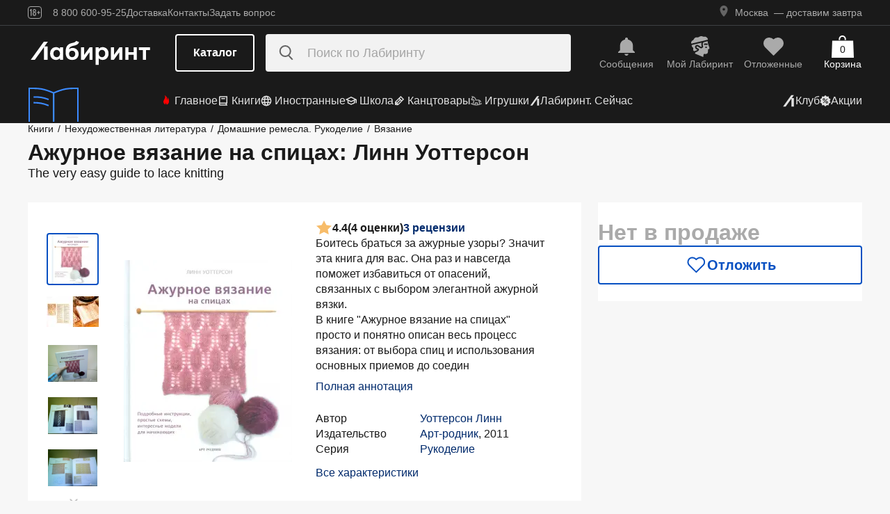

--- FILE ---
content_type: text/html;charset=utf-8
request_url: https://www.labirint.ru/books/301637/
body_size: 33242
content:
<!DOCTYPE html><html  lang="ru" data-capo=""><head><meta charset="utf-8">
<meta name="viewport" content="width=device-width, initial-scale=1, maximum-scale=2">
<title>Книга: Ажурное вязание на спицах - Линн Уоттерсон. Купить книгу, читать рецензии | Лабиринт</title>
<link rel="stylesheet" href="https://ssr.labirint.ru/v3/20250602-32614/_nuxt/entry.B5KsMbnj.css" crossorigin>
<link rel="stylesheet" href="https://ssr.labirint.ru/v3/20250602-32614/_nuxt/_id_.DNtBHvhh.css" crossorigin>
<link rel="modulepreload" as="script" crossorigin href="https://ssr.labirint.ru/v3/20250602-32614/_nuxt/BojqCmhe.js">
<link rel="preload" as="font" crossorigin href="https://ssr.labirint.ru/v3/20250602-32614/nuxt/pt-root-ui_vf.woff2">
<link rel="modulepreload" as="script" crossorigin href="https://ssr.labirint.ru/v3/20250602-32614/_nuxt/CNdj-shT.js">
<link rel="modulepreload" as="script" crossorigin href="https://ssr.labirint.ru/v3/20250602-32614/_nuxt/DQvURyOl.js">
<link rel="prefetch" as="script" crossorigin href="https://ssr.labirint.ru/v3/20250602-32614/_nuxt/DLJ_4NMK.js">
<link rel="prefetch" as="script" crossorigin href="https://ssr.labirint.ru/v3/20250602-32614/_nuxt/CB112E2P.js">
<link rel="prefetch" as="script" crossorigin href="https://ssr.labirint.ru/v3/20250602-32614/_nuxt/Dym_awWQ.js">
<link rel="prefetch" as="style" crossorigin href="https://ssr.labirint.ru/v3/20250602-32614/_nuxt/PdfPreview.CJhXRIXk.css">
<link rel="prefetch" as="script" crossorigin href="https://ssr.labirint.ru/v3/20250602-32614/_nuxt/8fAj0F0W.js">
<meta name="yandex-verification" content="07c328b5fff3a7b7">
<meta name="msapplication-TileColor" content="#da532c">
<meta name="theme-color" content="#ffffff">
<meta name="keywords" content="лабиринт книжный магазин интернет книги бестселлеры новинки москва большой сайт новый сеть официальная дешево">
<link rel="apple-touch-icon" sizes="180x180" href="/nuxt/images/favicon/apple-touch-icon.png">
<link rel="icon" type="image/png" sizes="32x32" href="/nuxt/images/favicon/favicon-32x32.png">
<link rel="icon" type="image/png" sizes="16x16" href="/nuxt/images/favicon/favicon-16x16.png">
<link rel="icon" type="image/png" sizes="150x150" href="/nuxt/images/favicon/mstile-150x150.png">
<link rel="manifest" href="/nuxt/site.webmanifest">
<link rel="mask-icon" href="/nuxt/images/favicon/safari-pinned-tab.svg" color="#5bbad5">
<link rel="icon" type="image/x-icon" href="/nuxt/images/favicon/favicon.ico">
<script type="text/javascript">window.digitalData={page:{},user:{},product:{},cart:{},waitlist:{},save:{},listing:[],transaction:{},sets:{}}; var dataLayer = [];</script>
<meta name="robots" content="INDEX, FOLLOW">
<link rel="canonical" href="https://www.labirint.ru/books/301637/">
<meta content="Книга: Ажурное вязание на спицах - Линн Уоттерсон. Купить книгу, читать рецензии | Лабиринт" property="og:title">
<meta name="description" content="Книга: Ажурное вязание на спицах (The very easy guide to lace knitting).📙 Автор: Линн Уоттерсон. Аннотация, 🔝 отзывы читателей, иллюстрации. Купить книгу по привлекательной цене среди миллиона книг &quot;Лабиринта&quot; | ISBN 978-5-404-00232-4">
<meta content="Книга: Ажурное вязание на спицах (The very easy guide to lace knitting).📙 Автор: Линн Уоттерсон. Аннотация, 🔝 отзывы читателей, иллюстрации. Купить книгу по привлекательной цене среди миллиона книг &quot;Лабиринта&quot; | ISBN 978-5-404-00232-4" property="og:description">
<meta content="https://www.labirint.ru/books/301637/" property="og:url">
<meta name="twitter:card" content="summary">
<meta name="twitter:title" content="Книга: Ажурное вязание на спицах - Линн Уоттерсон. Купить книгу, читать рецензии | Лабиринт">
<meta name="twitter:description" content="Книга: Ажурное вязание на спицах (The very easy guide to lace knitting).📙 Автор: Линн Уоттерсон. Аннотация, 🔝 отзывы читателей, иллюстрации. Купить книгу по привлекательной цене среди миллиона книг &quot;Лабиринта&quot; | ISBN 978-5-404-00232-4">
<meta content="//imo10.labirint.ru/books/301637/cover.jpg/484-0" property="og:image">
<meta name="twitter:image" content="//imo10.labirint.ru/books/301637/cover.jpg/484-0">
<script type="module" src="https://ssr.labirint.ru/v3/20250602-32614/_nuxt/BojqCmhe.js" crossorigin></script>
<script id="unhead:payload" type="application/json">{"title":"Лабиринт | Книжный интернет-магазин: купить книги, новинки, бестселлеры"}</script>
<link rel="preload" as="fetch" fetchpriority="low" crossorigin="anonymous" href="https://ssr.labirint.ru/v3/20250602-32614/_nuxt/builds/meta/0bd9cb90-1a03-4446-941c-82f3d6912282.json"></head><body><!--teleport start anchor--><!----><!--teleport anchor--><!--teleport start anchor--><!----><!--teleport anchor--><!--teleport start anchor--><!----><!--teleport anchor--><!--teleport start anchor--><!----><!--teleport anchor--><!--teleport start anchor--><!----><!--teleport anchor--><!--teleport start anchor--><!----><!--teleport anchor--><!--teleport start anchor--><!----><!--teleport anchor--><div id="__nuxt"><!--[--><!--[--><header class="_header_1mu89_1"><div class="_top_132ev_1"><div class="_wrapper_132ev_11 wrap"><svg height="18" width="20" class="mr-16"><use xlink:href="#is-icon-age"></use></svg><div class="_navigation_132ev_22"><!--[--><span class="_popover_8lupv_2" tabindex="0" style="--popover-offset:15px;--popover-content-padding:12px 16px;--popover-content-max-width:320px;"><!--[--><span class="_item_132ev_28 cursor-pointer">8 800 600-95-25</span><!--]--><!----></span><!--teleport start--><!--teleport end--><!--]--><a href="https://www.labirint.ru/help/" rel="noopener noreferrer" class="_item_132ev_28">Доставка</a><a href="https://www.labirint.ru/contact/" rel="noopener noreferrer" class="_item_132ev_28">Контакты</a><a href="https://www.labirint.ru/support/" rel="noopener noreferrer" class="_item_132ev_28">Задать вопрос</a></div><div></div></div></div><div class="_main_40h9x_41"><div class="_wrapper_40h9x_53 wrap"><!----><button aria-label="Открыть меню" class="_hamburger_40h9x_97"><svg class="_hamburgerIcon_40h9x_114"><use xlink:href="#is-icon-hamburger"></use></svg></button><a href="https://www.labirint.ru/" rel="noopener noreferrer" class="_logoLink_40h9x_1"><img class="_logo_40h9x_1" src="https://ssr.labirint.ru/v3/20250602-32614/nuxt/images/Lab_logo.svg" alt="Логотип" loading="lazy" fetchpriority="low"></a><div class="_center_40h9x_73"><button class="_catalog_40h9x_120"> Каталог </button><div class="_search_unri4_1"><img src="https://ssr.labirint.ru/v3/20250602-32614/nuxt/images/search.svg" alt="search" class="_icon_unri4_9" loading="lazy" fetchpriority="low"><input class="_input_unri4_62" placeholder="Поиск по Лабиринту" type="search"><!----><!----><!----></div></div><div class="_actions_40h9x_87"><!--[--><div class="_actions_1a3wc_1"><a href="https://www.labirint.ru/cabinet/" class="_action_1a3wc_1" aria-label="Перейти в раздел сообщений" referrerpolicy="same-origin"><img class="_icon_1a3wc_41" src="https://ssr.labirint.ru/v3/20250602-32614/nuxt/images/is-icon-bell.svg" width="32" height="32" alt="Иконка" loading="lazy" fetchpriority="low"><span class="_text_1a3wc_53">Сообщения</span></a><!--[--><span class="_popover_8lupv_2" tabindex="0" style=""><!--[--><a href="https://www.labirint.ru/cabinet/" class="_action_1a3wc_1" aria-label="Перейти в профиль пользователя Mой Лабиринт" referrerpolicy="same-origin"><img class="_icon_1a3wc_41" src="https://ssr.labirint.ru/v3/20250602-32614/nuxt/images/is-icon-head.svg" width="32" height="32" alt="Иконка" loading="lazy" fetchpriority="low"><span class="_text_1a3wc_53">Mой Лабиринт</span><!----></a><!--]--><!----></span><!--teleport start--><!--teleport end--><!--]--><a href="https://www.labirint.ru/cabinet/putorder/" rel="noopener noreferrer" aria-label="Перейти в раздел отложенных товаров" class="_action_1a3wc_1"><img class="_icon_1a3wc_41" src="https://ssr.labirint.ru/v3/20250602-32614/nuxt/images/is-icon-heart.svg" width="32" height="32" alt="Иконка" loading="lazy" fetchpriority="low"><span class="_text_1a3wc_53">Отложенные</span><!----></a><a href="https://www.labirint.ru/cart/" rel="noopener noreferrer" aria-label="Перейти в корзину" class="_action_1a3wc_1 _cart_1a3wc_99"><svg class="_icon_1a3wc_41"><use xlink:href="#is-icon-bag"></use></svg><span class="_text_1a3wc_53">Корзина</span><span class="_cartCount_1a3wc_104">0</span></a></div><!--]--></div></div><!----></div><div class="_wrapper_1v3h6_6 wrap"><div class="_navigation_1v3h6_1"><a href="https://www.labirint.ru/now/" rel="noopener noreferrer" class="_recomendation_1v3h6_56"><img src="/nuxt/images/nav-book.svg" alt="Рекомендуем" class="_recomendationImage_1v3h6_66" loading="lazy" fetchpriority="low"><span class="_recomendationText_1v3h6_70">Что почитать? <br> Рекомендуем</span></a><nav class="_listWrapper_1v3h6_16"><ul class="_list_1v3h6_16"><!--[--><li class="_listItem_1v3h6_26"><a href="https://www.labirint.ru/best/" rel="noopener noreferrer" class="_link_1v3h6_31"><i class="flex"><svg height="16" width="16" class="mr-4" style="color:red;"><use xlink:href="#is-icon-fire"></use></svg></i> Главное</a></li><li class="_listItem_1v3h6_26"><!--[--><span class="_popover_8lupv_2" tabindex="0" style=""><!--[--><a href="https://www.labirint.ru/books/" rel="noopener noreferrer" class="_link_1v3h6_31"><i class="flex"><svg height="16" width="16" class="mr-4"><use xlink:href="#is-icon-diary"></use></svg></i> Книги</a><!--]--><!----></span><!--teleport start--><!--teleport end--><!--]--></li><li class="_listItem_1v3h6_26"><!--[--><span class="_popover_8lupv_2" tabindex="0" style=""><!--[--><a href="https://www.labirint.ru/foreignbooks/" rel="noopener noreferrer" class="_link_1v3h6_31"><i class="flex"><svg height="16" width="16" class="mr-4"><use xlink:href="#is-icon-globus"></use></svg></i> Иностранные</a><!--]--><!----></span><!--teleport start--><!--teleport end--><!--]--></li><li class="_listItem_1v3h6_26"><a href="https://www.labirint.ru/school/" rel="noopener noreferrer" class="_link_1v3h6_31"><i class="flex"><svg height="16" width="16" class="mr-4" style=""><use xlink:href="#is-icon-square-academic-cap"></use></svg></i> Школа</a></li><li class="_listItem_1v3h6_26"><!--[--><span class="_popover_8lupv_2" tabindex="0" style=""><!--[--><a href="https://www.labirint.ru/office/" rel="noopener noreferrer" class="_link_1v3h6_31"><i class="flex"><svg height="16" width="16" class="mr-4"><use xlink:href="#is-icon-pencil"></use></svg></i> Канцтовары</a><!--]--><!----></span><!--teleport start--><!--teleport end--><!--]--></li><li class="_listItem_1v3h6_26"><!--[--><span class="_popover_8lupv_2" tabindex="0" style=""><!--[--><a href="https://www.labirint.ru/games/" rel="noopener noreferrer" class="_link_1v3h6_31"><i class="flex"><svg height="16" width="16" class="mr-4"><use xlink:href="#is-icon-games"></use></svg></i> Игрушки</a><!--]--><!----></span><!--teleport start--><!--teleport end--><!--]--></li><!--]--><li><a href="https://www.labirint.ru/now/" rel="noopener noreferrer" class="_link_1v3h6_31"><i class="flex"><svg height="16" width="16" class=""><use xlink:href="#is-icon-labirint"></use></svg></i> Лабиринт. Сейчас</a></li></ul></nav><div class="ml-auto flex items-center"><ul class="_list_1v3h6_16"><li class="_listItem_1v3h6_26"><!--[--><span class="_popover_8lupv_2" tabindex="0" style=""><!--[--><a href="https://www.labirint.ru/club/" rel="noopener noreferrer" class="_link_1v3h6_31"><svg height="20" width="20"><use xlink:href="#is-icon-labirint"></use></svg><span>Клуб</span></a><!--]--><!----></span><!--teleport start--><!--teleport end--><!--]--></li><li class="_listItem_1v3h6_26"><a href="https://www.labirint.ru/actions/" rel="noopener noreferrer" class="_link_1v3h6_31"><i class="flex"><svg height="16" width="16" class=""><use xlink:href="#is-icon-sale"></use></svg></i> Акции</a></li></ul></div></div></div><!--[--><!----><!----><!--]--><!----><!----></header><!----><svg width="0" height="0" class="_hidden_vjr9a_1"><symbol id="is-icon-arrow-down" xmlns="http://www.w3.org/2000/svg" viewBox="0 0 12 12" fill="none"><path d="M10.125 4.69531L6 8.82031L1.875 4.69531" stroke="currentColor" stroke-linecap="square"></path></symbol><symbol id="is-icon-bag" xmlns="http://www.w3.org/2000/svg" viewBox="0 0 32 32" fill="none"><path d="M15.5294 0C12.6705 0 10.3529 2.31758 10.3529 5.17647V6.58824H12.2353V5.17647C12.2353 3.35718 13.7101 1.88235 15.5294 1.88235C17.3487 1.88235 18.8235 3.35718 18.8235 5.17647V6.58824H20.7059V5.17647C20.7059 2.31758 18.3883 0 15.5294 0Z" fill="currentColor"></path><path d="M31.0588 7.52941H0.941176L0 32H32L31.0588 7.52941Z" fill="currentColor"></path></symbol><symbol id="is-icon-age" xmlns="http://www.w3.org/2000/svg" viewBox="0 0 20 18" fill="none"><path fill-rule="evenodd" clip-rule="evenodd" d="M4.15049 13.7955V5.8733H4.13619L3.00649 7.1174H2.99219V5.7875L4.40789 4.1001H5.39459V13.7955H4.15049ZM9.54449 13.8956C7.91429 13.8956 7.24219 12.9089 7.24219 11.5075V10.3635C7.24219 9.434 7.58539 8.7333 8.37189 8.4044C7.69979 8.1041 7.41379 7.4749 7.41379 6.6741V6.2308C7.41379 4.8008 8.12879 4 9.54449 4C10.9745 4 11.6895 4.8008 11.6895 6.2308V6.6741C11.6895 7.4892 11.4035 8.1041 10.7171 8.4044C11.5179 8.7333 11.8611 9.434 11.8611 10.3635V11.5075C11.8611 12.9089 11.189 13.8956 9.54449 13.8956ZM9.54536 7.93249C10.2747 7.93249 10.5035 7.46059 10.5035 6.77419V6.15929C10.5035 5.45859 10.2461 5.01529 9.54536 5.01529C8.85896 5.01529 8.60156 5.45859 8.60156 6.15929V6.77419C8.60156 7.46059 8.83036 7.93249 9.54536 7.93249ZM9.5439 12.866C10.3161 12.866 10.6164 12.3369 10.6164 11.6219V10.1204C10.6164 9.40539 10.3161 8.89059 9.5439 8.89059C8.8003 8.89059 8.5 9.40539 8.5 10.1204V11.6219C8.5 12.3369 8.8003 12.866 9.5439 12.866ZM13.2422 9.4769V8.5188H14.9582V6.6312H15.9878V8.5188H17.6895V9.4769H15.9878V11.3502H14.9582V9.4769H13.2422Z" fill="currentColor"></path><rect x="0.5" y="0.5" width="19" height="17" rx="3.5" stroke="currentColor"></rect></symbol><symbol id="is-icon-hamburger" xmlns="http://www.w3.org/2000/svg" viewBox="0 0 24 24" fill="none"><path d="M3 5.5H21M3 11.5H21M3 17.5H21" stroke="currentColor" stroke-width="1.5"></path></symbol><symbol id="is-icon-copy" xmlns="http://www.w3.org/2000/svg" viewBox="0 0 24 24" fill="none"><path d="M17 16V6H7M17 16V20H3V6H7M17 16H21V2H7V6" stroke="currentColor" stroke-width="1.5"></path></symbol><symbol id="is-icon-phone" xmlns="http://www.w3.org/2000/svg" width="25" height="24" viewBox="0 0 25 24" fill="none"><path d="M8.2825 2.96216C7.00415 2.96222 5.77816 3.47002 4.87417 4.37388C3.97035 5.27787 3.46257 6.50382 3.46252 7.78214C3.46252 15.1027 9.39684 21.0371 16.7175 21.0371C17.9958 21.0371 19.2218 20.5293 20.1258 19.6254C21.0296 18.7214 21.5374 17.4955 21.5375 16.2171L15.5125 13.8071L14.3075 16.8196H14.3069C10.647 16.8196 7.68002 13.8527 7.68002 10.1927V10.1921L10.6925 8.98716L8.2825 2.96216Z" fill="currentColor"></path></symbol></svg><!--]--><!--[--><main><!--[--><div itemscope itemtype="http://schema.org/Organization"><meta itemprop="name" content="Лабиринт.ру"><div itemprop="address" itemscope itemtype="http://schema.org/PostalAddress"><meta itemprop="streetAddress" content="2-й Рощинский проезд, д.8, стр.4 (Бизнес-центр &quot;Серпуховской двор&quot;)"><meta itemprop="postalCode" content="115419"><meta itemprop="addressLocality" content="Москва, Россия"></div><meta itemprop="telephone" content="8 800 600-95-25"><meta itemprop="email" content="shop@labirintmail.ru"></div><!----><!--]--><article itemscope itemtype="http://schema.org/Product"><!--[--><!----><!--[--><!--[--><!----><!----><!----><!----><!----><!----><!----><!----><!----><!----><!----><!----><!--]--><div itemscope itemtype="http://schema.org/Organization"><meta itemprop="name" content="Лабиринт.ру"><div itemprop="address" itemscope itemtype="http://schema.org/PostalAddress"><meta itemprop="streetAddress" content="2-й Рощинский проезд, д.8, стр.4 (Бизнес-центр &quot;Серпуховской двор&quot;)"><meta itemprop="postalCode" content="115419"><meta itemprop="addressLocality" content="Москва, Россия"></div><meta itemprop="telephone" content="8 800 600-95-25"><meta itemprop="email" content="shop@labirintmail.ru"></div><meta itemprop="name" content="Книга: Ажурное вязание на спицах - Линн Уоттерсон. Купить книгу, читать рецензии | Лабиринт"><meta itemprop="image" content="//imo10.labirint.ru/books/301637/cover.jpg/484-0"><meta itemprop="description" content="Книга: Ажурное вязание на спицах (The very easy guide to lace knitting).📙 Автор: Линн Уоттерсон. Аннотация, 🔝 отзывы читателей, иллюстрации. Купить книгу по привлекательной цене среди миллиона книг &amp;quot;Лабиринта&amp;quot; | ISBN 978-5-404-00232-4"><div itemprop="offers" itemtype="http://schema.org/Offer" itemscope><meta itemprop="url" content="https://www.labirint.ru/books/301637/"><meta itemprop="availability" content="https://schema.org/InStock"><meta itemprop="priceCurrency" content="RUB"><meta itemprop="itemCondition" content="https://schema.org/NewCondition"><meta itemprop="price" content="586"><div itemprop="seller" itemtype="http://schema.org/Organization" itemscope><meta itemprop="name" content="Лабиринт.ру"></div></div><meta itemprop="sku" content="301637"><meta itemprop="isbn" content="978-5-404-00232-4"><div itemprop="brand" itemtype="http://schema.org/Thing" itemscope><meta itemprop="name" content="Арт-родник"><meta itemprop="author" content=""></div><!--]--><!--]--><div class="relative _wrapper_1qi1y_3 container"><div itemscope itemtype="http://schema.org/BreadcrumbList"><!--[--><span itemprop="itemListElement" itemscope itemtype="http://schema.org/ListItem"><a href="https://www.labirint.ru/books/" rel="noopener noreferrer" class="_link_1qi1y_53" itemprop="item"><span itemprop="name">Книги</span></a><span style="" class="_separator_1qi1y_62">/</span><meta itemprop="position" content="1"></span><span itemprop="itemListElement" itemscope itemtype="http://schema.org/ListItem"><a href="https://www.labirint.ru/genres/3000/" rel="noopener noreferrer" class="_link_1qi1y_53" itemprop="item"><span itemprop="name">Нехудожественная литература</span></a><span style="" class="_separator_1qi1y_62">/</span><meta itemprop="position" content="2"></span><span itemprop="itemListElement" itemscope itemtype="http://schema.org/ListItem"><a href="https://www.labirint.ru/genres/2224/" rel="noopener noreferrer" class="_link_1qi1y_53" itemprop="item"><span itemprop="name">Домашние ремесла. Рукоделие</span></a><span style="" class="_separator_1qi1y_62">/</span><meta itemprop="position" content="3"></span><span itemprop="itemListElement" itemscope itemtype="http://schema.org/ListItem"><a href="https://www.labirint.ru/genres/2931/" rel="noopener noreferrer" class="_link_1qi1y_53" itemprop="item"><span itemprop="name">Вязание</span></a><span style="display:none;" class="_separator_1qi1y_62">/</span><meta itemprop="position" content="4"></span><!--]--></div></div><div class="_grid_q1c81_1 container container--8"><header class="_header_5o36c_1 area-header"><h1 class="_h1_5o36c_18" itemprop="name">Ажурное вязание на спицах<!--[-->: Линн Уоттерсон<!--]--></h1><h2 class="_h2_5o36c_33">The very easy guide to lace knitting</h2></header><div class="_info_ctofl_1 area-info"><div class="_wrapper_ctofl_41"><section class="_section_1i6do_1 _gallery_ctofl_60"><!----><div class="_content_1i6do_16"><!----><div class="_slider_9s0ss_1" style=""><div class="_slides_9s0ss_8" style="transform:translateX(-0%);"><!--[--><div class="_slide_9s0ss_1"><div class="_content_1u6ml_1"><!--[--><img loading="lazy" fetchpriority="low" class="_image_1qke2_7" src="//imo10.labirint.ru/books/301637/cover.jpg/242-0" srcset="//imo10.labirint.ru/books/301637/cover.jpg/484-0 2x" alt width="242" height="0"><!--]--><!----></div></div><div class="_slide_9s0ss_1"><div class="_content_1u6ml_1"><!--[--><img loading="lazy" fetchpriority="low" class="_image_1qke2_7" src="//imo10.labirint.ru/books/301637/scrn_big_1.jpg/242-0" srcset="//imo10.labirint.ru/books/301637/scrn_big_1.jpg/484-0 2x" alt width="242" height="0"><!--]--><!----></div></div><div class="_slide_9s0ss_1"><div class="_content_1u6ml_1"><!--[--><img class="_img_1u6ml_15" src="https://img.labirint.ru/images/comments_pic/1331/0_3dd189478b2084ada45e16555de62372_1375207749.jpg" loading="lazy" fetchpriority="low"><!--]--><!----></div></div><div class="_slide_9s0ss_1"><div class="_content_1u6ml_1"><!--[--><img class="_img_1u6ml_15" src="https://img.labirint.ru/images/comments_pic/1331/1_c59f3ef83a03d620de8cf2a2f0734073_1375207753.jpg" loading="lazy" fetchpriority="low"><!--]--><!----></div></div><div class="_slide_9s0ss_1"><div class="_content_1u6ml_1"><!--[--><img class="_img_1u6ml_15" src="https://img.labirint.ru/images/comments_pic/1331/2_169d9b9c9c883e55f6d5ca44770f8c4d_1375207784.jpg" loading="lazy" fetchpriority="low"><!--]--><!----></div></div><div class="_slide_9s0ss_1"><div class="_content_1u6ml_1"><!--[--><img class="_img_1u6ml_15" src="https://img.labirint.ru/images/comments_pic/1239/01lab1ci11349016940.jpg" loading="lazy" fetchpriority="low"><!--]--><!----></div></div><div class="_slide_9s0ss_1"><div class="_content_1u6ml_1"><!--[--><img class="_img_1u6ml_15" src="https://img.labirint.ru/images/comments_pic/1239/02lab1ci11349016944.jpg" loading="lazy" fetchpriority="low"><!--]--><!----></div></div><div class="_slide_9s0ss_1"><div class="_content_1u6ml_1"><!--[--><img class="_img_1u6ml_15" src="https://img.labirint.ru/images/comments_pic/1239/03lab1ci11349016946.jpg" loading="lazy" fetchpriority="low"><!--]--><!----></div></div><div class="_slide_9s0ss_1"><div class="_content_1u6ml_1"><!--[--><img class="_img_1u6ml_15" src="https://img.labirint.ru/images/comments_pic/1239/04lab1ci11349016946.jpg" loading="lazy" fetchpriority="low"><!--]--><!----></div></div><div class="_slide_9s0ss_1"><div class="_content_1u6ml_1"><!--[--><img class="_img_1u6ml_15" src="https://img.labirint.ru/images/comments_pic/1239/05lab1ci11349016947.jpg" loading="lazy" fetchpriority="low"><!--]--><!----></div></div><div class="_slide_9s0ss_1"><div class="_content_1u6ml_1"><!--[--><img class="_img_1u6ml_15" src="https://img.labirint.ru/images/comments_pic/1239/06lab1ci11349016948.jpg" loading="lazy" fetchpriority="low"><!--]--><!----></div></div><div class="_slide_9s0ss_1"><div class="_content_1u6ml_1"><!--[--><img class="_img_1u6ml_15" src="https://img.labirint.ru/images/comments_pic/1239/07lab1ci11349016949.jpg" loading="lazy" fetchpriority="low"><!--]--><!----></div></div><div class="_slide_9s0ss_1"><div class="_content_1u6ml_1"><!--[--><img class="_img_1u6ml_15" src="https://img.labirint.ru/images/comments_pic/1239/08lab1ci11349016950.jpg" loading="lazy" fetchpriority="low"><!--]--><!----></div></div><div class="_slide_9s0ss_1"><div class="_content_1u6ml_1"><!--[--><img class="_img_1u6ml_15" src="https://img.labirint.ru/images/comments_pic/1239/09lab1ci11349016950.jpg" loading="lazy" fetchpriority="low"><!--]--><!----></div></div><div class="_slide_9s0ss_1"><div class="_content_1u6ml_1"><!--[--><img class="_img_1u6ml_15" src="https://img.labirint.ru/images/comments_pic/1239/010lab1ci11349016951.jpg" loading="lazy" fetchpriority="low"><!--]--><!----></div></div><div class="_slide_9s0ss_1"><div class="_content_1u6ml_1"><!--[--><img class="_img_1u6ml_15" src="https://img.labirint.ru/images/comments_pic/1239/011lab1ci11349016952.jpg" loading="lazy" fetchpriority="low"><!--]--><!----></div></div><div class="_slide_9s0ss_1"><div class="_content_1u6ml_1"><!--[--><img class="_img_1u6ml_15" src="https://img.labirint.ru/images/comments_pic/1239/012lab1ci11349016954.jpg" loading="lazy" fetchpriority="low"><!--]--><!----></div></div><div class="_slide_9s0ss_1"><div class="_content_1u6ml_1"><!--[--><img class="_img_1u6ml_15" src="https://img.labirint.ru/images/comments_pic/1239/013lab1ci11349016954.jpg" loading="lazy" fetchpriority="low"><!--]--><!----></div></div><!--]--></div></div></div><div class="_items_8cvor_1"><div class="_item_8cvor_1"><!--[--><span class="_dot_8cvor_20 _activeDot_8cvor_27"></span><span class="_dot_8cvor_20"></span><span class="_dot_8cvor_20"></span><span class="_dot_8cvor_20"></span><span class="_dot_8cvor_20"></span><span class="_dot_8cvor_20"></span><span class="_dot_8cvor_20"></span><span class="_dot_8cvor_20"></span><span class="_dot_8cvor_20"></span><span class="_dot_8cvor_20"></span><span class="_dot_8cvor_20"></span><span class="_dot_8cvor_20"></span><span class="_dot_8cvor_20"></span><span class="_dot_8cvor_20"></span><span class="_dot_8cvor_20"></span><span class="_dot_8cvor_20"></span><!--]--></div><!----></div><div class="_gallery_6awvc_1"><div class="opacity-0 rotate-270 cursor-pointer" aria-label="Перейти к слайду 1" aria-disabled="true"><img src="https://ssr.labirint.ru/v3/20250602-32614/nuxt/images/icons/slider/ArrowSlider.svg" width="17" height="17" alt="Перейти к слайду 1" loading="lazy" fetchpriority="low"></div><!--[--><div class="_slide_6awvc_15 _active_6awvc_26"><img loading="lazy" fetchpriority="low" class="_image_1qke2_7" src="//imo10.labirint.ru/books/301637/cover.jpg/75-0" srcset="//imo10.labirint.ru/books/301637/cover.jpg/150-0 2x" alt="Миниатюра 1" width="75" height="0"><!----></div><div class="_slide_6awvc_15"><img loading="lazy" fetchpriority="low" class="_image_1qke2_7" src="//imo10.labirint.ru/books/301637/scrn_big_1.jpg/75-0" srcset="//imo10.labirint.ru/books/301637/scrn_big_1.jpg/150-0 2x" alt="Миниатюра 2" width="75" height="0"><!----></div><div class="_slide_6awvc_15"><img class="_img_6awvc_30" src="https://img.labirint.ru/images/comments_pic/1331/0_3dd189478b2084ada45e16555de62372_1375207749.jpg" alt="Миниатюра 3" loading="lazy" fetchpriority="low"><!----></div><div class="_slide_6awvc_15"><img class="_img_6awvc_30" src="https://img.labirint.ru/images/comments_pic/1331/1_c59f3ef83a03d620de8cf2a2f0734073_1375207753.jpg" alt="Миниатюра 4" loading="lazy" fetchpriority="low"><!----></div><div class="_slide_6awvc_15"><img class="_img_6awvc_30" src="https://img.labirint.ru/images/comments_pic/1331/2_169d9b9c9c883e55f6d5ca44770f8c4d_1375207784.jpg" alt="Миниатюра 5" loading="lazy" fetchpriority="low"><!----></div><!--]--><div class="cursor-pointer rotate-90" aria-label="Перейти к слайду -1" aria-disabled="false"><img src="https://ssr.labirint.ru/v3/20250602-32614/nuxt/images/icons/slider/ArrowSlider.svg" width="17" height="17" alt="Перейти к слайду -1" loading="lazy" fetchpriority="low"></div></div><!----></section><div class="_content_ctofl_28"><div itemprop="aggregateRating" itemtype="http://schema.org/AggregateRating" itemscope class="_rating_ctofl_69"><meta itemprop="ratingValue" content="4.4"><meta itemprop="ratingCount" content="4"><meta itemprop="reviewCount" content="3"><div class="_rating_zg87a_1 text-med-16 cursor-pointer"><!--[--><img src="https://ssr.labirint.ru/v3/20250602-32614/nuxt/images/icons/star.svg" alt="Рейтинг" loading="lazy" fetchpriority="low"><span class="">4.4</span><span class="text-black">(4 оценки)</span><div class="cursor-pointer text-blue-800">3 рецензии</div><!--]--></div></div><div class="hidden md:block"><!--[--><div class="_text_ctofl_17"><div>Боитесь браться за ажурные узоры? Значит эта книга для вас. Она раз и навсегда поможет избавиться от опасений, связанных с выбором элегантной ажурной вязки.<br/>В книге "Ажурное вязание на спицах" просто и понятно описан весь процесс вязания: от выбора спиц и использования основных приемов до соедин</div><div class="_tabs_up3jt_1 hidden md:flex"><!----></div></div><div class="text-blue-800 link cursor-pointer mt-8">Полная аннотация</div><!--]--><div class="_features_ctofl_78"><!--[--><!--[--><div class="_feature_mmfyx_1"><div class="_name_mmfyx_9 text-black">Автор</div><div><!--[--><!--[--><!--[--><a href="https://www.labirint.ru/authors/105252/" rel="noopener noreferrer" class="text-blue-800">Уоттерсон Линн</a><!----><!--]--><!--]--><!----><!--]--></div></div><!--]--><!--[--><div class="_feature_mmfyx_1"><div class="_name_mmfyx_9 text-black">Издательство</div><div><!--[--><!--[--><!--[--><a href="https://www.labirint.ru/pubhouse/424/" rel="noopener noreferrer" class="text-blue-800">Арт-родник</a><span>, </span><!--]--><!--[--><span>2011</span><!----><!--]--><!--]--><!----><!--]--></div></div><!--]--><!--[--><div class="_feature_mmfyx_1"><div class="_name_mmfyx_9 text-black">Серия</div><div><!--[--><!--[--><!--[--><a href="https://www.labirint.ru/series/3185/" rel="noopener noreferrer" class="text-blue-800">Рукоделие</a><!----><!--]--><!--]--><!----><!--]--></div></div><!--]--><!--[--><!----><!--]--><!--]--></div><div class="text-blue-800 link cursor-pointer mt-8">Все характеристики</div></div></div></div><!--[--><div class="flex-col gap-8 hidden md:flex"><!----><!----><!----><!----><!----><!----></div><!--]--></div><div class="flex-col gap-8 area-messages md:hidden flex mt-8"><!----><!----><!----><!----><!----><!----></div><section class="bg-white _section_1o5rn_2 area-about gap-32"><!--[--><div class="_wrapper_eijg8_1" id="annotation"><!----><div class="_header_eijg8_24"><!--[--><h2 class="text-bold-20-md-28 m-0">Аннотация</h2><div class="_tabs_up3jt_1 flex md:hidden"><!----></div><!--]--><div class="hidden md:flex gap-24"><!----><button class="_button_ssd04_1 _is-xs_ssd04_65 _is-gray_ssd04_128 _is-expanded_ssd04_98 _is-rounded_ssd04_94" type="button"><!----><i class="is-icon-content _icon_ssd04_54"><svg class="_svg_ssd04_60"><use xlink:href="#is-icon-content"></use></svg></i><div class="flex flex-col"><span class="_label_ssd04_48">Содержание</span><!--[--><!--]--></div></button></div></div><div class="_content_eijg8_12"><div class="_wrapper_1rsml_1"><div><div>Боитесь браться за ажурные узоры? Значит эта книга для вас. Она раз и навсегда поможет избавиться от опасений, связанных с выбором элегантной ажурной вязки.<br/>В книге "Ажурное вязание на спицах" просто и понятно описан весь процесс вязания: от выбора спиц и использования основных приемов до соединения деталей и изготовления декоративных элементов, которые придают работе законченный вид. Все представленные в книге узоры поделены на четыре категории: узоры с отверстиями-"глазками", ажурные полосы, ажурные полотна и различные виды каймы - и сопровождаются пошаговым описанием базовой техники. Стильные, но вместе с тем простые модели, которые вы найдете в книге "Ажурное вязание на спицах", непременно вдохновят на творчество как начинающих вязальщиц, так и опытных мастериц.</div><!----></div><div class="_tabs_up3jt_1 hidden md:flex"><!----></div></div></div></div><div class="md:hidden flex gap-8"><!----><button class="_button_ssd04_1 _is-s_ssd04_76 _is-gray_ssd04_128 _is-expanded_ssd04_98 _is-rounded_ssd04_94" type="button"><!----><i class="is-icon-content _icon_ssd04_54"><svg class="_svg_ssd04_60"><use xlink:href="#is-icon-content"></use></svg></i><div class="flex flex-col"><span class="_label_ssd04_48">Содержание</span><!--[--><!--]--></div></button></div><div class="flex flex-col gap-16 md:gap-20" id="сharacteristics"><h2 class="text-bold-20-md-28 m-0">Характеристики</h2><div class="_wrapper_u86in_1"><div class="_left_u86in_12 flex"><!--[--><!--[--><div class="_feature_mmfyx_1"><div class="_name_mmfyx_9 text-black">Автор</div><div><!--[--><!--[--><!--[--><a href="https://www.labirint.ru/authors/105252/" rel="noopener noreferrer" class="text-blue-800">Уоттерсон Линн</a><!----><!--]--><!--]--><!----><!--]--></div></div><!--]--><!--[--><div class="_feature_mmfyx_1"><div class="_name_mmfyx_9 text-black">Редактор</div><div><!--[--><!--[--><!--[--><a href="https://www.labirint.ru/authors/63320/" rel="noopener noreferrer" class="text-blue-800">Хлебнова Т. И.</a><!----><!--]--><!--]--><!----><!--]--></div></div><!--]--><!--[--><div class="_feature_mmfyx_1"><div class="_name_mmfyx_9 text-black">Переводчик</div><div><!--[--><!--[--><!--[--><a href="https://www.labirint.ru/authors/68765/" rel="noopener noreferrer" class="text-blue-800">Лисицына Т. Г.</a><!----><!--]--><!--]--><!----><!--]--></div></div><!--]--><!--[--><!----><!--]--><!--[--><div class="_feature_mmfyx_1"><div class="_name_mmfyx_9 text-black">Издательство</div><div><!--[--><!--[--><!--[--><a href="https://www.labirint.ru/pubhouse/424/" rel="noopener noreferrer" class="text-blue-800">Арт-родник</a><span>, </span><!--]--><!--[--><span>2011</span><!----><!--]--><!--]--><!----><!--]--></div></div><!--]--><!--[--><div class="_feature_mmfyx_1"><div class="_name_mmfyx_9 text-black">Серия</div><div><!--[--><!--[--><!--[--><a href="https://www.labirint.ru/series/3185/" rel="noopener noreferrer" class="text-blue-800">Рукоделие</a><!----><!--]--><!--]--><!----><!--]--></div></div><!--]--><!--[--><!----><!--]--><!--[--><!----><!--]--><!--[--><!----><!--]--><!--]--></div><div style="" class="_right_u86in_12"><!--[--><div class="_feature_mmfyx_1"><div class="_name_mmfyx_9 text-black">ID товара</div><div class="text-black"><span>301637</span> <!----></div></div><div class="_feature_mmfyx_1"><div class="_name_mmfyx_9 text-black">ISBN</div><div class="text-black"><span>978-5-404-00232-4</span> <!----></div></div><div class="_feature_mmfyx_1"><div class="_name_mmfyx_9 text-black">Страниц</div><div class="text-black"><span>144</span> <span>(Мелованная)</span></div></div><div class="_feature_mmfyx_1"><div class="_name_mmfyx_9 text-black">Вес</div><div class="text-black"><span>770</span> <span>г</span></div></div><div class="_feature_mmfyx_1"><div class="_name_mmfyx_9 text-black">Размеры</div><div class="text-black"><span>260x222x17</span> <span>мм</span></div></div><div class="_feature_mmfyx_1"><div class="_name_mmfyx_9 text-black">Тип обложки</div><div class="text-black"><span>7Б - твердая  (плотная бумага или картон)</span> <!----></div></div><div class="_feature_mmfyx_1"><div class="_name_mmfyx_9 text-black">Иллюстрации</div><div class="text-black"><span>Цветные</span> <!----></div></div><!--]--></div></div><div class="cursor-pointer flex _list_1esc6_1 md:hidden"><div class="text-blue-800 link">Все характеристики</div><img class="" src="https://ssr.labirint.ru/v3/20250602-32614/nuxt/images/icons/slider/ArrowSliderInfoDown.svg" alt="Все характеристики" loading="lazy" fetchpriority="low"></div></div><!--]--></section><!----><!----><!----><section class="bg-white _section_1o5rn_2 _price_q1c81_25 area-price py-24 xl:mt-22"><!--[--><!--[--><!----><div class="_block_zuu52_1"><div class="text-bold-32 text-gray-600 mt-24 md:mt-0">Нет в продаже</div><!----><!----><!----><!----><div class="_price_zuu52_13"><!----><!----><!--[--><button class="_button_ssd04_1 _is-m_ssd04_85 _is-outline_ssd04_116 _is-expanded_ssd04_98 _is-rounded_ssd04_94" type="button"><img class="_icon_ssd04_54" src="/nuxt/images/icons/is-icon-heart-outline-blue-600.svg" alt="heart-outline-blue-600" loading="eager" fetchpriority="low"><!----><div class="flex flex-col"><span class="_label_ssd04_48">Отложить</span><!--[--><!--]--></div></button><!--]--></div><!----></div><!--]--><!--]--></section></div><!----><div class="bg-white mt-24"><!----><div class="_container_xckzx_87 container py-24" id="review"><div class="text-bold-20-md-28">Рецензии на книгу</div><div class="_wrapper_pj416_13 _books_xckzx_1 area-books"><div class="_subtitle_pj416_27">Читали книгу? Как она вам?</div><div class="flex gap-0.5 mt-16 xl:mt-24"><!--[--><svg class="_svg_pj416_77 text-light-gold" width="32" height="32"><use xlink:href="#is-icon-rate-star"></use></svg><svg class="_svg_pj416_77 text-light-gold" width="32" height="32"><use xlink:href="#is-icon-rate-star"></use></svg><svg class="_svg_pj416_77 text-light-gold" width="32" height="32"><use xlink:href="#is-icon-rate-star"></use></svg><svg class="_svg_pj416_77 text-light-gold" width="32" height="32"><use xlink:href="#is-icon-rate-star"></use></svg><svg class="_svg_pj416_77 text-light-gold" width="32" height="32"><use xlink:href="#is-icon-rate-star"></use></svg><!--]--></div><!----><div class="_text_pj416_40 mt-20">Мы всегда рады честным, конструктивным рецензиям.</div><div class="_buttons_pj416_1 mt-24"><!--[--><a href="https://www.labirint.ru/reviews/add/goods/301637/" rel="noopener noreferrer" class="_btn_pj416_52">Написать рецензию</a><!--]--></div></div><div class="_category_xckzx_16 area-category mt-24"><!--[--><div class="_customers_xckzx_38 _active_xckzx_52">Покупатели 3</div><!--]--></div><img src="https://ssr.labirint.ru/v3/20250602-32614/nuxt/images/icons/feedback.svg" alt="" class="_feedback_xckzx_76 area-feedback" loading="lazy" fetchpriority="low"><div class="_item_xckzx_10 area-item"><!--[--><div class="text-left"><div class="_reviews_2l6tv_1 p-16"><div class="_profile_2l6tv_16"><div class="_avatar_2l6tv_60"><img class="_avatarImg_2l6tv_74" src="https://img.labirint.ru/images/avatars/13984961365701867.jpg" alt="avatar" loading="lazy" fetchpriority="low"><!----><span class="_checkmarkHint_2l6tv_42">Товар куплен</span></div><div class="_person_2l6tv_81"><div class="flex space-between"><a href="https://www.labirint.ru/reviews/all/1398496/" rel="noopener noreferrer" class="_linkProfile_2l6tv_95">Мила</a><div class="hidden text-black md:flex md:absolute md:right-0">30 июля 2013 в 22:10</div></div><div class="_rating_2l6tv_102"><div class="_review_2l6tv_1"> Рецензий <span class="_countReview_2l6tv_119">1451</span></div><span class="text-gray-500">•</span><div class="_likes_2l6tv_110"> Оценок <span class="_countLikes_2l6tv_120">+3308</span></div><span class="hidden text-gray-500 md:block">•</span><div class="_rate_2l6tv_111"> Рейтинг <span class="font-600">0</span></div></div></div></div><div class="overflow-hidden"><div style="width:696px;" class="_images_2l6tv_22"><!--[--><img class="_image_2l6tv_22" src="https://img.labirint.ru/images/comments_pic/1331/preview_0_3dd189478b2084ada45e16555de62372.jpg" alt="Изображение отзыва" loading="lazy" fetchpriority="low"><img class="_image_2l6tv_22" src="https://img.labirint.ru/images/comments_pic/1331/preview_1_c59f3ef83a03d620de8cf2a2f0734073.jpg" alt="Изображение отзыва" loading="lazy" fetchpriority="low"><img class="_image_2l6tv_22" src="https://img.labirint.ru/images/comments_pic/1331/preview_2_169d9b9c9c883e55f6d5ca44770f8c4d.jpg" alt="Изображение отзыва" loading="lazy" fetchpriority="low"><!--]--></div></div><div class=""><div><span class="">Красиво, конечно, но сложно, для ленивых в особенности))</span><!----></div></div><div class="_feedback_2l6tv_137"><div class="_like_2l6tv_110">Понравилась рецензия? <div class="_reaction_2l6tv_149"><svg class="_svgLike_2l6tv_157 text-gray-700" width="24" height="24"><use xlink:href="#is-icon-like"></use></svg><span class="text-gray-700">Да</span></div></div></div></div></div><div class="text-left"><div class="_reviews_2l6tv_1 p-16"><div class="_profile_2l6tv_16"><div class="_avatar_2l6tv_60"><img class="_avatarImg_2l6tv_74" src="/nuxt/images/icons/default_avatar.png" alt="avatar" loading="lazy" fetchpriority="low"><!----><span class="_checkmarkHint_2l6tv_42">Товар куплен</span></div><div class="_person_2l6tv_81"><div class="flex space-between"><a href="https://www.labirint.ru/reviews/all/900571/" rel="noopener noreferrer" class="_linkProfile_2l6tv_95">Татьяна</a><div class="hidden text-black md:flex md:absolute md:right-0">30 сентября 2012 в 18:55</div></div><div class="_rating_2l6tv_102"><div class="_review_2l6tv_1"> Рецензий <span class="_countReview_2l6tv_119">73</span></div><span class="text-gray-500">•</span><div class="_likes_2l6tv_110"> Оценок <span class="_countLikes_2l6tv_120">+658</span></div><span class="hidden text-gray-500 md:block">•</span><div class="_rate_2l6tv_111"> Рейтинг <span class="_countRatePositive_2l6tv_133 font-600">+7</span></div></div></div></div><div class="overflow-hidden"><div style="width:696px;" class="_images_2l6tv_22"><!--[--><img class="_image_2l6tv_22" src="https://img.labirint.ru/images/comments_pic/1239/01lab1ci11349016940_s.jpg" alt="Изображение отзыва" loading="lazy" fetchpriority="low"><img class="_image_2l6tv_22" src="https://img.labirint.ru/images/comments_pic/1239/02lab1ci11349016944_s.jpg" alt="Изображение отзыва" loading="lazy" fetchpriority="low"><img class="_image_2l6tv_22" src="https://img.labirint.ru/images/comments_pic/1239/03lab1ci11349016946_s.jpg" alt="Изображение отзыва" loading="lazy" fetchpriority="low"><img class="_image_2l6tv_22" src="https://img.labirint.ru/images/comments_pic/1239/04lab1ci11349016946_s.jpg" alt="Изображение отзыва" loading="lazy" fetchpriority="low"><img class="_image_2l6tv_22" src="https://img.labirint.ru/images/comments_pic/1239/05lab1ci11349016947_s.jpg" alt="Изображение отзыва" loading="lazy" fetchpriority="low"><img class="_image_2l6tv_22" src="https://img.labirint.ru/images/comments_pic/1239/06lab1ci11349016948_s.jpg" alt="Изображение отзыва" loading="lazy" fetchpriority="low"><img class="_image_2l6tv_22" src="https://img.labirint.ru/images/comments_pic/1239/07lab1ci11349016949_s.jpg" alt="Изображение отзыва" loading="lazy" fetchpriority="low"><img class="_image_2l6tv_22" src="https://img.labirint.ru/images/comments_pic/1239/08lab1ci11349016950_s.jpg" alt="Изображение отзыва" loading="lazy" fetchpriority="low"><img class="_image_2l6tv_22" src="https://img.labirint.ru/images/comments_pic/1239/09lab1ci11349016950_s.jpg" alt="Изображение отзыва" loading="lazy" fetchpriority="low"><img class="_image_2l6tv_22" src="https://img.labirint.ru/images/comments_pic/1239/010lab1ci11349016951_s.jpg" alt="Изображение отзыва" loading="lazy" fetchpriority="low"><img class="_image_2l6tv_22" src="https://img.labirint.ru/images/comments_pic/1239/011lab1ci11349016952_s.jpg" alt="Изображение отзыва" loading="lazy" fetchpriority="low"><img class="_image_2l6tv_22" src="https://img.labirint.ru/images/comments_pic/1239/012lab1ci11349016954_s.jpg" alt="Изображение отзыва" loading="lazy" fetchpriority="low"><img class="_image_2l6tv_22" src="https://img.labirint.ru/images/comments_pic/1239/013lab1ci11349016954_s.jpg" alt="Изображение отзыва" loading="lazy" fetchpriority="low"><!--]--></div></div><div class=""><div><span class="">Прекрасные фотографии, понятные инструкции. Книга – отличный подарок начинающей любительнице кружев (что, в общем, и написано на обложке книги).</span><!----></div></div><div class="_feedback_2l6tv_137"><div class="_like_2l6tv_110">Понравилась рецензия? <div class="_reaction_2l6tv_149"><svg class="_svgLike_2l6tv_157 text-gray-700" width="24" height="24"><use xlink:href="#is-icon-like"></use></svg><span class="text-gray-700">Да</span></div></div></div></div></div><div class="text-left"><div class="_reviews_2l6tv_1 p-16"><div class="_profile_2l6tv_16"><div class="_avatar_2l6tv_60"><img class="_avatarImg_2l6tv_74" src="/nuxt/images/icons/default_avatar.png" alt="avatar" loading="lazy" fetchpriority="low"><img class="_checkmark_2l6tv_36" src="https://ssr.labirint.ru/v3/20250602-32614/nuxt/images/icons/checkmark.svg" alt="checkmark" loading="lazy" fetchpriority="low"><span class="_checkmarkHint_2l6tv_42">Товар куплен</span></div><div class="_person_2l6tv_81"><div class="flex space-between"><a href="https://www.labirint.ru/reviews/all/691448/" rel="noopener noreferrer" class="_linkProfile_2l6tv_95">Наталья Дерипаско</a><div class="hidden text-black md:flex md:absolute md:right-0">9 октября 2011 в 9:59</div></div><div class="_rating_2l6tv_102"><div class="_review_2l6tv_1"> Рецензий <span class="_countReview_2l6tv_119">24</span></div><span class="text-gray-500">•</span><div class="_likes_2l6tv_110"> Оценок <span class="_countLikes_2l6tv_120">+293</span></div><span class="hidden text-gray-500 md:block">•</span><div class="_rate_2l6tv_111"> Рейтинг <span class="_countRatePositive_2l6tv_133 font-600">+15</span></div></div></div></div><!----><div class=""><div><span>Если Вы захотели сделать подарок начинающей вязальщице - это самый подходящий вариант. Книга выполнена в лучших традициях издательства&quot;Арт-родник&quot; - мелованная бумага , красивые и яркие фотографии, удобный формат (не огромная и не тяжелая, как раз для использования в работе), краткий &quot;ликбез&quot; по ос...</span><button class="_btnMore_2l6tv_96 mt-16"> Развернуть <img src="https://ssr.labirint.ru/v3/20250602-32614/nuxt/images/icons/slider/ArrowSliderInfoDown.svg" alt="Развернуть" class="arrowSvg ml-6" loading="lazy" fetchpriority="low"></button></div></div><div class="_feedback_2l6tv_137"><div class="_like_2l6tv_110">Понравилась рецензия? <div class="_reaction_2l6tv_149"><svg class="_svgLike_2l6tv_157 text-gray-700" width="24" height="24"><use xlink:href="#is-icon-like"></use></svg><span class="text-gray-700">Да</span></div></div></div></div></div><!--]--></div><div class="_allReviews_xckzx_60 area-allReviews flex items-center mt-28"><!----></div></div><!--[--><section class="container py-24"><div class="flex justify-between"><h2 class="text-bold-20-md-28 mb-40 mt-0">Книги из жанра <!----></h2><div class="flex"><button class="_button_ssd04_1 _is-xs_ssd04_65 _is-outline_ssd04_116 _is-rounded_ssd04_94 _arrow_118vu_8" type="button"><img class="_icon_ssd04_54" src="/nuxt/images/icons/is-icon-arrow-outline-gray-900.svg" alt="arrow-outline-gray-900" loading="lazy" fetchpriority="low"><!----><!----></button><button class="_button_ssd04_1 _is-xs_ssd04_65 _is-outline_ssd04_116 _is-rounded_ssd04_94 _arrow_118vu_8 _arrowRotated_118vu_25" type="button"><img class="_icon_ssd04_54" src="/nuxt/images/icons/is-icon-arrow-outline-gray-900.svg" alt="arrow-outline-gray-900" loading="lazy" fetchpriority="low"><!----><!----></button></div></div><div class="overflow-hidden"><div style="width:-53px;" class="_products_118vu_31"><!--[--><div class="_product_wduds_1"><a href="/books/962038/" class="_image_wduds_16"><img loading="lazy" fetchpriority="low" class="_image_1qke2_7 _product-img_wduds_46" src="//imo10.labirint.ru/books/962038/cover.jpg/200-0" srcset="//imo10.labirint.ru/books/962038/cover.jpg/400-0 2x" alt width="200" height="0"><!----></a><div class="_cost_wduds_60 text-reg-16-md-20"><span class="_cur_wduds_67 rubl">1 192</span><span class="_old_wduds_71">2 383</span><span class="_discount_wduds_80 text-bold-14"><span class="_discountValue_wduds_87"> -50% </span><span class="_discountHint_wduds_91"> Еще 17 дней</span></span></div><div class="_description_wduds_117"><a href="/books/962038/" class=""><div class="_title_wduds_142">Факультет вязания на спицах в стиле &quot;Хогвартс&quot;. Магические проекты из вселенной Гарри Поттера</div></a><a href="https://www.labirint.ru/authors/287037/" rel="noopener noreferrer" class="_text_wduds_125 _truncatedText_wduds_135">Приер Сара</a><div><a href="https://www.labirint.ru/pubhouse/4607/" rel="noopener noreferrer" class="_text_wduds_125 _paleText_wduds_132">Бомбора</a><!----></div></div><div><div class="_rating_wduds_164"><div class="_ratingStars_wduds_171"><img src="/nuxt/images/icons/star-orange-200.svg" width="16" height="15" alt="Рейтинг" loading="lazy" fetchpriority="low"> 5</div><a href="/books/962038/" class="_reviews_wduds_181">6 рецензий</a></div></div><!--[--><div class="flex items-center gap-8"><!--[--><button class="_button_ssd04_1 _is-xs_ssd04_65 _is-blue_ssd04_102 _is-expanded_ssd04_98 _is-rounded_ssd04_94" type="button"><!----><!----><div class="flex flex-col"><span class="_label_ssd04_48">В корзину</span><!--[--><!--]--></div></button><!--]--><button class="_button_ssd04_1 _is-xs_ssd04_65 _is-gray_ssd04_128 _is-rounded_ssd04_94" type="button" alt="Добавить в избранное"><img class="_icon_ssd04_54" src="/nuxt/images/icons/is-icon-heart-outline-gray-700.svg" alt="heart-outline-gray-700" loading="lazy" fetchpriority="low"><!----><!----></button></div><!----><!--]--></div><div class="_product_wduds_1"><a href="/books/957419/" class="_image_wduds_16"><img loading="lazy" fetchpriority="low" class="_image_1qke2_7 _product-img_wduds_46" src="//imo10.labirint.ru/books/957419/cover.jpg/200-0" srcset="//imo10.labirint.ru/books/957419/cover.jpg/400-0 2x" alt width="200" height="0"><!----></a><div class="_cost_wduds_60 text-reg-16-md-20"><span class="_cur_wduds_67 rubl">1 820</span><span class="_old_wduds_71">3 640</span><span class="_discount_wduds_80 text-bold-14"><span class="_discountValue_wduds_87"> -50% </span><span class="_discountHint_wduds_91"> Еще 17 дней</span></span></div><div class="_description_wduds_117"><a href="/books/957419/" class=""><div class="_title_wduds_142">Текстуры и фактуры. Простые способы создания дизайнерских эффектов на вязаной спицами одежде</div></a><a href="https://www.labirint.ru/authors/254389/" rel="noopener noreferrer" class="_text_wduds_125 _truncatedText_wduds_135">Улуджевиз Татьяна</a><div><a href="https://www.labirint.ru/pubhouse/4607/" rel="noopener noreferrer" class="_text_wduds_125 _paleText_wduds_132">Бомбора</a><!----></div></div><div><div class="_rating_wduds_164"><div class="_ratingStars_wduds_171"><img src="/nuxt/images/icons/star-orange-200.svg" width="16" height="15" alt="Рейтинг" loading="lazy" fetchpriority="low"> 5</div><a href="/books/957419/" class="_reviews_wduds_181">8 рецензий</a></div></div><!--[--><div class="flex items-center gap-8"><!--[--><button class="_button_ssd04_1 _is-xs_ssd04_65 _is-blue_ssd04_102 _is-expanded_ssd04_98 _is-rounded_ssd04_94" type="button"><!----><!----><div class="flex flex-col"><span class="_label_ssd04_48">В корзину</span><!--[--><!--]--></div></button><!--]--><button class="_button_ssd04_1 _is-xs_ssd04_65 _is-gray_ssd04_128 _is-rounded_ssd04_94" type="button" alt="Добавить в избранное"><img class="_icon_ssd04_54" src="/nuxt/images/icons/is-icon-heart-outline-gray-700.svg" alt="heart-outline-gray-700" loading="lazy" fetchpriority="low"><!----><!----></button></div><!----><!--]--></div><div class="_product_wduds_1"><a href="/books/819650/" class="_image_wduds_16"><img loading="lazy" fetchpriority="low" class="_image_1qke2_7 _product-img_wduds_46" src="//imo10.labirint.ru/books/819650/cover.jpg/200-0" srcset="//imo10.labirint.ru/books/819650/cover.jpg/400-0 2x" alt width="200" height="0"><!----></a><div class="_cost_wduds_60 text-reg-16-md-20"><span class="_cur_wduds_67 rubl">1 731</span><span class="_old_wduds_71">3 462</span><span class="_discount_wduds_80 text-bold-14"><span class="_discountValue_wduds_87"> -50% </span><span class="_discountHint_wduds_91"> Еще 17 дней</span></span></div><div class="_description_wduds_117"><a href="/books/819650/" class=""><div class="_title_wduds_142">280 японских ажуров для вязания на спицах. Большая коллекция изящных узоров</div></a><a href="https://www.labirint.ru/authors/232389/" rel="noopener noreferrer" class="_text_wduds_125 _truncatedText_wduds_135">Даценко Анастасия Антоновна</a><div><a href="https://www.labirint.ru/pubhouse/438/" rel="noopener noreferrer" class="_text_wduds_125 _paleText_wduds_132">Эксмо</a><!----></div></div><div><div class="_rating_wduds_164"><div class="_ratingStars_wduds_171"><img src="/nuxt/images/icons/star-orange-200.svg" width="16" height="15" alt="Рейтинг" loading="lazy" fetchpriority="low"> 4.5</div><a href="/books/819650/" class="_reviews_wduds_181">16 рецензий</a></div></div><!--[--><div class="flex items-center gap-8"><!--[--><button class="_button_ssd04_1 _is-xs_ssd04_65 _is-blue_ssd04_102 _is-expanded_ssd04_98 _is-rounded_ssd04_94" type="button"><!----><!----><div class="flex flex-col"><span class="_label_ssd04_48">В корзину</span><!--[--><!--]--></div></button><!--]--><button class="_button_ssd04_1 _is-xs_ssd04_65 _is-gray_ssd04_128 _is-rounded_ssd04_94" type="button" alt="Добавить в избранное"><img class="_icon_ssd04_54" src="/nuxt/images/icons/is-icon-heart-outline-gray-700.svg" alt="heart-outline-gray-700" loading="lazy" fetchpriority="low"><!----><!----></button></div><!----><!--]--></div><div class="_product_wduds_1"><a href="/books/815939/" class="_image_wduds_16"><img loading="lazy" fetchpriority="low" class="_image_1qke2_7 _product-img_wduds_46" src="//imo10.labirint.ru/books/815939/cover.jpg/200-0" srcset="//imo10.labirint.ru/books/815939/cover.jpg/400-0 2x" alt width="200" height="0"><!----></a><div class="_cost_wduds_60 text-reg-16-md-20"><span class="_cur_wduds_67 rubl">2 467</span><span class="_old_wduds_71">4 934</span><span class="_discount_wduds_80 text-bold-14"><span class="_discountValue_wduds_87"> -50% </span><span class="_discountHint_wduds_91"> Еще 17 дней</span></span></div><div class="_description_wduds_117"><a href="/books/815939/" class=""><div class="_title_wduds_142">Магия вязания. Вяжем спицами одежду, игрушки и аксессуары из мира Гарри Поттера. Официальное издание</div></a><a href="https://www.labirint.ru/authors/247153/" rel="noopener noreferrer" class="_text_wduds_125 _truncatedText_wduds_135">Грей Танис</a><div><a href="https://www.labirint.ru/pubhouse/833/" rel="noopener noreferrer" class="_text_wduds_125 _paleText_wduds_132">Манн, Иванов и Фербер</a><!----></div></div><div><div class="_rating_wduds_164"><div class="_ratingStars_wduds_171"><img src="/nuxt/images/icons/star-orange-200.svg" width="16" height="15" alt="Рейтинг" loading="lazy" fetchpriority="low"> 4.2</div><a href="/books/815939/" class="_reviews_wduds_181">26 рецензий</a></div></div><!--[--><div class="flex items-center gap-8"><!--[--><button class="_button_ssd04_1 _is-xs_ssd04_65 _is-blue_ssd04_102 _is-expanded_ssd04_98 _is-rounded_ssd04_94" type="button"><!----><!----><div class="flex flex-col"><span class="_label_ssd04_48">В корзину</span><!--[--><!--]--></div></button><!--]--><button class="_button_ssd04_1 _is-xs_ssd04_65 _is-gray_ssd04_128 _is-rounded_ssd04_94" type="button" alt="Добавить в избранное"><img class="_icon_ssd04_54" src="/nuxt/images/icons/is-icon-heart-outline-gray-700.svg" alt="heart-outline-gray-700" loading="lazy" fetchpriority="low"><!----><!----></button></div><!----><!--]--></div><div class="_product_wduds_1"><a href="/books/782336/" class="_image_wduds_16"><img loading="lazy" fetchpriority="low" class="_image_1qke2_7 _product-img_wduds_46" src="//imo10.labirint.ru/books/782336/cover.jpg/200-0" srcset="//imo10.labirint.ru/books/782336/cover.jpg/400-0 2x" alt width="200" height="0"><!----></a><div class="_cost_wduds_60 text-reg-16-md-20"><span class="_cur_wduds_67 rubl">853</span><span class="_old_wduds_71">1 705</span><span class="_discount_wduds_80 text-bold-14"><span class="_discountValue_wduds_87"> -50% </span><span class="_discountHint_wduds_91"> Еще 17 дней</span></span></div><div class="_description_wduds_117"><a href="/books/782336/" class=""><div class="_title_wduds_142">Амигуруми. Вкусное вязание крючком</div></a><a href="https://www.labirint.ru/authors/237874/" rel="noopener noreferrer" class="_text_wduds_125 _truncatedText_wduds_135">Хегай Надежда Александровна</a><div><a href="https://www.labirint.ru/pubhouse/19/" rel="noopener noreferrer" class="_text_wduds_125 _paleText_wduds_132">АСТ</a><!----></div></div><div><div class="_rating_wduds_164"><div class="_ratingStars_wduds_171"><img src="/nuxt/images/icons/star-orange-200.svg" width="16" height="15" alt="Рейтинг" loading="lazy" fetchpriority="low"> 4.3</div><a href="/books/782336/" class="_reviews_wduds_181">17 рецензий</a></div></div><!--[--><div class="flex items-center gap-8"><!--[--><button class="_button_ssd04_1 _is-xs_ssd04_65 _is-blue_ssd04_102 _is-expanded_ssd04_98 _is-rounded_ssd04_94" type="button"><!----><!----><div class="flex flex-col"><span class="_label_ssd04_48">В корзину</span><!--[--><!--]--></div></button><!--]--><button class="_button_ssd04_1 _is-xs_ssd04_65 _is-gray_ssd04_128 _is-rounded_ssd04_94" type="button" alt="Добавить в избранное"><img class="_icon_ssd04_54" src="/nuxt/images/icons/is-icon-heart-outline-gray-700.svg" alt="heart-outline-gray-700" loading="lazy" fetchpriority="low"><!----><!----></button></div><!----><!--]--></div><div class="_product_wduds_1"><a href="/books/477018/" class="_image_wduds_16"><img loading="lazy" fetchpriority="low" class="_image_1qke2_7 _product-img_wduds_46" src="//imo10.labirint.ru/books/477018/cover.jpg/200-0" srcset="//imo10.labirint.ru/books/477018/cover.jpg/400-0 2x" alt width="200" height="0"><!----></a><div class="_cost_wduds_60 text-reg-16-md-20"><span class="_cur_wduds_67 rubl">96</span><span class="_old_wduds_71">191</span><span class="_discount_wduds_80 text-bold-14"><span class="_discountValue_wduds_87"> -50% </span><span class="_discountHint_wduds_91"> Еще 17 дней</span></span></div><div class="_description_wduds_117"><a href="/books/477018/" class=""><div class="_title_wduds_142">Детские костюмы для фотосессии своими руками</div></a><a href="https://www.labirint.ru/authors/155373/" rel="noopener noreferrer" class="_text_wduds_125 _truncatedText_wduds_135">Куцубина Елена Владимировна</a><div><a href="https://www.labirint.ru/pubhouse/539/" rel="noopener noreferrer" class="_text_wduds_125 _paleText_wduds_132">Феникс</a><!----></div></div><div><div class="_rating_wduds_164"><div class="_ratingStars_wduds_171"><img src="/nuxt/images/icons/star-orange-200.svg" width="16" height="15" alt="Рейтинг" loading="lazy" fetchpriority="low"> 4.1</div><a href="/books/477018/" class="_reviews_wduds_181">11 рецензий</a></div></div><!--[--><div class="flex items-center gap-8"><!--[--><button class="_button_ssd04_1 _is-xs_ssd04_65 _is-blue_ssd04_102 _is-expanded_ssd04_98 _is-rounded_ssd04_94" type="button"><!----><!----><div class="flex flex-col"><span class="_label_ssd04_48">В корзину</span><!--[--><!--]--></div></button><!--]--><button class="_button_ssd04_1 _is-xs_ssd04_65 _is-gray_ssd04_128 _is-rounded_ssd04_94" type="button" alt="Добавить в избранное"><img class="_icon_ssd04_54" src="/nuxt/images/icons/is-icon-heart-outline-gray-700.svg" alt="heart-outline-gray-700" loading="lazy" fetchpriority="low"><!----><!----></button></div><!----><!--]--></div><!--]--></div></div></section><!--]--><!----></div></article></main><!----><!----><svg width="0" height="0" class="_hidden_vjr9a_1"><symbol id="is-icon-read" xmlns="http://www.w3.org/2000/svg" viewBox="0 0 24 24" fill="none"><path d="M11.9975 7.85231C11.9975 7.85231 11.9975 15.256 11.9975 20M11.9975 7.85231C12.6442 5.22906 21 4 21 4C21 6.53878 21 17.1028 21 17.1028C21 17.1028 14.376 16.9447 11.9975 20M11.9975 7.85231C11.3508 5.22906 3 4 3 4C3 6.63578 3 17.1028 3 17.1028C3 17.1028 9.661 16.996 11.9975 20" stroke="currentColor" stroke-width="1.5" stroke-linecap="round"></path></symbol><symbol id="is-icon-content" viewBox="0 0 24 24" fill="none" xmlns="http://www.w3.org/2000/svg"><path d="M2 7H4" stroke="currentColor" stroke-width="1.5"></path><path d="M6 7H22" stroke="currentColor" stroke-width="1.5"></path><path d="M2 12H4" stroke="currentColor" stroke-width="1.5"></path><path d="M6 12H22" stroke="currentColor" stroke-width="1.5"></path><path d="M2 17H4" stroke="currentColor" stroke-width="1.5"></path><path d="M6 17H22" stroke="currentColor" stroke-width="1.5"></path></symbol><symbol id="is-icon-rate-star" viewBox="0 0 32 32"><path d="M16.474 23.845L16.0046 23.6081L15.5351 23.845L8.3689 27.4605L9.72621 19.866L9.82585 19.3084L9.41222 18.9215L3.70261 13.5805L11.6342 12.4744L12.1698 12.3998L12.4171 11.9188L16.0046 4.94299L19.592 11.9188L19.8394 12.3998L20.375 12.4744L28.3065 13.5805L22.5969 18.9215L22.1833 19.3084L22.2829 19.866L23.6402 27.4605L16.474 23.845Z" stroke="currentColor" stroke-width="2.08448"></path></symbol><symbol id="is-icon-delivery-car" xmlns="http://www.w3.org/2000/svg" viewBox="0 0 22 22" fill="currentColor"><path fill-rule="evenodd" clip-rule="evenodd" d="M20.536 9.92474C20.2995 9.60736 19.8738 7.96047 19.6787 6.80852L19.5763 6.20279H16.3537V4.96762C16.3537 4.43301 15.9168 4 15.3785 4H1.97302C1.43421 4 0.997803 4.43301 0.997803 4.96762V14.9404H2.23633C2.31873 16.4678 3.58895 17.6865 5.14345 17.6865C6.69794 17.6865 7.96865 16.4678 8.05106 14.9404H14.2126C14.2117 14.9567 14.2106 14.973 14.2094 14.9893C14.2069 15.0251 14.2044 15.0609 14.2044 15.0971C14.2044 16.6981 15.5126 18 17.1203 18C18.7274 18 20.0352 16.6981 20.0352 15.0971C20.0352 15.0487 20.0319 15.0015 20.0286 14.9541V14.954V14.954V14.954L20.0259 14.9143C20.8422 14.8857 21.9978 14.6961 21.9978 13.9684V10.8527L21.3703 10.528L21.366 10.5258C21.0179 10.345 20.7423 10.2018 20.536 9.92474ZM16.3616 10.8986V7.66797H18.3588C18.5231 8.56968 18.8508 10.1386 19.2458 10.9222H16.3616V10.8986ZM3.68579 14.7835C3.68579 15.5837 4.33772 16.2349 5.13838 16.2349C5.93952 16.2349 6.59145 15.5837 6.59145 14.7835C6.59145 13.9828 5.93952 13.332 5.13838 13.332C4.33772 13.332 3.68579 13.9828 3.68579 14.7835ZM17.1223 16.5513C16.3211 16.5513 15.6692 15.9001 15.6692 15.0999C15.6692 14.2996 16.3211 13.6484 17.1223 13.6484C17.9234 13.6484 18.5744 14.2996 18.5744 15.0999C18.5744 15.9001 17.9234 16.5513 17.1223 16.5513ZM6.13965 10.5332C6.62083 10.3806 6.93972 10.13 7.1776 9.73216C7.4749 9.23636 7.53439 8.4245 7.58298 6.77344H11.0157V11.4377H9.98319V7.76518H8.55603C8.46413 9.60691 8.09116 11.0836 6.33963 11.5195L6.13965 10.5332Z"></path></symbol><symbol id="is-icon-book" xmlns="http://www.w3.org/2000/svg" viewBox="0 0 17 16" fill="none"><g clip-path="url(#clip0_903_30503)"><path d="M8.54492 4.77359C8.54492 4.77359 8.54492 10.532 8.54492 14.2218M8.54492 4.77359C9.04792 2.73328 15.5469 1.77734 15.5469 1.77734C15.5469 3.75195 15.5469 11.9684 15.5469 11.9684C15.5469 11.9684 10.3949 11.8454 8.54492 14.2218M8.54492 4.77359C8.04192 2.73328 1.54688 1.77734 1.54688 1.77734C1.54688 3.82739 1.54688 11.9684 1.54688 11.9684C1.54688 11.9684 6.72765 11.8853 8.54492 14.2218" stroke="currentColor" stroke-width="1.4" stroke-linecap="round"></path></g><defs><clipPath id="clip0_903_30503"><rect width="16" height="16" fill="white" transform="translate(0.546875)"></rect></clipPath></defs></symbol><symbol id="is-icon-diary" viewBox="0 0 16 16" fill="none" xmlns="http://www.w3.org/2000/svg"><path d="M13.3333 14.0078H12.3333M2.66663 11.265V2.67448C2.66663 2.30629 2.9651 2.00781 3.33329 2.00781H13.3333V11.265H12.3333M2.66663 11.265V13.3411C2.66663 13.7093 2.9651 14.0078 3.33329 14.0078H12.3333M2.66663 11.265H12.3333M9.99996 4.75067H5.99996M12.3333 14.0078V11.265" stroke="currentColor" stroke-width="1.5" stroke-linecap="square"></path></symbol><symbol id="is-icon-fire" viewBox="0 0 16 16" fill="none" xmlns="http://www.w3.org/2000/svg"><g clip-path="url(#clip0_1032_22034)"><path fill-rule="evenodd" clip-rule="evenodd" d="M7.66624 10.4323C7.3448 12.3868 8.73237 13.4057 9.07517 13.3054C10.7596 12.8125 11.9953 11.1925 11.9953 9.2701C11.9953 8.3818 12.1818 5.57283 10.2108 2.78159C10.5792 6.07022 9.1193 6.73357 9.1193 6.73357C9.96043 2.47583 7.43403 0.743111 5.62205 0.0078125C8.3242 3.03112 4 6.95645 4 9.2701C4 11.1867 5.22815 12.8026 6.90472 13.3009C7.25209 13.4041 6.47844 12.0476 7.66624 10.4323Z" fill="currentColor"></path></g><defs><clipPath id="clip0_1032_22034"><rect width="16" height="16" fill="currentColor" transform="translate(0 0.0078125)"></rect></clipPath></defs></symbol><symbol id="is-icon-gift" viewBox="0 0 16 16" fill="none" xmlns="http://www.w3.org/2000/svg"><g clip-path="url(#clip0_1032_22062)"><path d="M12.8 7.34131V13.3413H3.2V7.34131M8 13.3413V4.34131M8 4.34131L5.3 4.34131C4.90218 4.34131 4.52064 4.18327 4.23934 3.90197C3.95804 3.62066 3.8 3.23913 3.8 2.84131C3.8 2.44348 3.95804 2.06195 4.23934 1.78065C4.52064 1.49934 4.90218 1.34131 5.3 1.34131C7.4 1.34131 8 4.34131 8 4.34131ZM8 4.34131L10.7 4.34131C11.0978 4.34131 11.4794 4.18327 11.7607 3.90197C12.042 3.62066 12.2 3.23913 12.2 2.84131C12.2 2.44348 12.042 2.06195 11.7607 1.78065C11.4794 1.49934 11.0978 1.34131 10.7 1.34131C8.6 1.34131 8 4.34131 8 4.34131ZM2 4.34131H14V7.34131H2V4.34131Z" stroke="currentColor" stroke-width="1.5" stroke-linecap="square"></path></g><defs><clipPath id="clip0_1032_22062"><rect width="16" height="16" fill="currentColor" transform="translate(0 0.0078125)"></rect></clipPath></defs></symbol><symbol id="is-icon-globus" viewBox="0 0 16 16" fill="none" xmlns="http://www.w3.org/2000/svg"><g clip-path="url(#clip0_1032_22042)"><path d="M8.66671 1.37464C8.66671 1.37464 10.6667 4.00798 10.6667 8.00798C10.6667 12.008 8.66671 14.6413 8.66671 14.6413M7.33337 14.6413C7.33337 14.6413 5.33337 12.008 5.33337 8.00798C5.33337 4.00798 7.33337 1.37464 7.33337 1.37464M1.75337 10.3413H14.2467M1.75337 5.67464H14.2467M1.33337 8.00798C1.33337 11.69 4.31804 14.6746 8.00004 14.6746C11.682 14.6746 14.6667 11.69 14.6667 8.00798C14.6667 4.32598 11.682 1.34131 8.00004 1.34131C4.31804 1.34131 1.33337 4.32598 1.33337 8.00798Z" stroke="currentColor" stroke-width="1.5" stroke-linecap="round" stroke-linejoin="round"></path></g><defs><clipPath id="clip0_1032_22042"><rect width="16" height="16" fill="currentColor" transform="translate(0 0.0078125)"></rect></clipPath></defs></symbol><symbol id="is-icon-list" viewBox="0 0 17 16" fill="none" xmlns="http://www.w3.org/2000/svg"><g clip-path="url(#clip0_868_35503)"><path d="M0.546875 4.19922H2.54688" stroke="currentColor" stroke-width="1.2"></path><path d="M4.14697 4.19922H16.547" stroke="currentColor" stroke-width="1.2"></path><path d="M0.546875 8.19922H2.54688" stroke="currentColor" stroke-width="1.2"></path><path d="M4.14697 8.19922H16.547" stroke="currentColor" stroke-width="1.2"></path><path d="M0.546875 12.1992H2.54688" stroke="currentColor" stroke-width="1.2"></path><path d="M4.14697 12.1992H16.547" stroke="currentColor" stroke-width="1.2"></path></g><defs><clipPath id="clip0_868_35503"><rect width="16" height="16" fill="white" transform="translate(0.546875)"></rect></clipPath></defs></symbol><symbol id="is-icon-pencil" viewBox="0 0 16 16" fill="none" xmlns="http://www.w3.org/2000/svg"><g clip-path="url(#clip0_1032_22057)"><path d="M2.66675 9.7217L2.83817 13.3215L6.43798 13.4929M2.66675 9.7217L8.02362 4.36484M2.66675 9.7217L4.55237 11.6073M6.43798 13.4929L11.7949 8.13607M6.43798 13.4929L4.55237 11.6073M11.7949 8.13607L14.1519 5.77905L10.3806 2.00781L8.02362 4.36484M11.7949 8.13607L9.90924 6.25045M8.02362 4.36484L9.90924 6.25045M9.90924 6.25045L4.55237 11.6073" stroke="currentColor" stroke-width="1.5"></path></g><defs><clipPath id="clip0_1032_22057"><rect width="16" height="16" fill="currentColor" transform="translate(0 0.0078125)"></rect></clipPath></defs></symbol><symbol id="is-icon-labirint" viewBox="0 0 20 20" fill="none" xmlns="http://www.w3.org/2000/svg"><path d="M14.1199 1.67432L2.11792 18.341H5.8766L14.3099 6.63496V18.341H17.7124V5.96992H14.7882L17.882 1.67432H14.1199Z" fill="currentColor"></path></symbol><symbol id="is-icon-square-academic-cap" viewBox="0 0 16 16" fill="none" xmlns="http://www.w3.org/2000/svg"><g clip-path="url(#clip0_1032_22047)"><path d="M3.55547 7.00765L7.99992 9.00765L12.6666 6.90765M3.55547 7.00765L1.33325 6.00765L7.99992 2.67432L14.6666 6.00765L12.6666 6.90765M3.55547 7.00765V11.0076L7.99992 13.0077L12.6666 11.0076V6.90765M15.3333 6.00765V11.341" stroke="currentColor" stroke-width="1.5"></path></g><defs><clipPath id="clip0_1032_22047"><rect width="16" height="16" fill="currentColor" transform="translate(0 0.0078125)"></rect></clipPath></defs></symbol><symbol id="is-icon-social-dzen" viewBox="0 0 24 24" fill="none" xmlns="http://www.w3.org/2000/svg"><path d="M14.3083 14.2986C12.4234 16.2435 12.2863 18.6682 12.1235 23.9802C17.0757 23.9802 20.4943 23.9631 22.2593 22.2495C23.9729 20.4846 23.99 16.9032 23.99 12.1138C18.6779 12.2851 16.2532 12.4136 14.3083 14.2986ZM0 12.1138C0 16.9032 0.0171357 20.4846 1.73071 22.2495C3.49569 23.9631 6.91426 23.9802 11.8665 23.9802C11.6951 18.6682 11.5666 16.2435 9.68168 14.2986C7.73678 12.4136 5.31207 12.2765 0 12.1138ZM11.8665 -0.00976562C6.92283 -0.00976562 3.49569 0.00737008 1.73071 1.72094C0.0171357 3.48592 0 7.06729 0 11.8567C5.31207 11.6854 7.73678 11.5568 9.68168 9.67192C11.5666 7.72701 11.7037 5.30231 11.8665 -0.00976562ZM14.3083 9.67192C12.4234 7.72701 12.2863 5.30231 12.1235 -0.00976562C17.0757 -0.00976562 20.4943 0.00737008 22.2593 1.72094C23.9729 3.48592 23.99 7.06729 23.99 11.8567C18.6779 11.6854 16.2532 11.5568 14.3083 9.67192Z" fill="currentColor"></path><path d="M23.99 12.1138V11.8567C18.6779 11.6854 16.2532 11.5568 14.3083 9.67192C12.4234 7.72701 12.2863 5.30231 12.1235 -0.00976562H11.8665C11.6951 5.30231 11.5666 7.72701 9.68168 9.67192C7.73678 11.5568 5.31207 11.6939 0 11.8567V12.1138C5.31207 12.2851 7.73678 12.4136 9.68168 14.2986C11.5666 16.2435 11.7037 18.6682 11.8665 23.9802H12.1235C12.2949 18.6682 12.4234 16.2435 14.3083 14.2986C16.2532 12.4136 18.6779 12.2765 23.99 12.1138Z" fill="white"></path></symbol><symbol id="is-icon-social-odnoklassniki" viewBox="0 0 25 24" fill="none" xmlns="http://www.w3.org/2000/svg"><path d="M24.1131 20.4794C24.1131 22.4183 22.5413 23.99 20.6025 23.99H3.5106C1.57173 23.99 0 22.4183 0 20.4794V3.5106C0 1.57173 1.57173 0 3.5106 0H20.6025C22.5413 0 24.1131 1.57173 24.1131 3.5106V20.4794Z" fill="currentColor"></path> <path d="M23.9884 20.3921C23.9884 22.311 22.4328 23.8666 20.5138 23.8666H3.59754C1.67861 23.8666 0.123047 22.311 0.123047 20.3921V3.59754C0.123047 1.67861 1.67868 0.123047 3.59754 0.123047H20.5138C22.4328 0.123047 23.9884 1.67868 23.9884 3.59754V20.3921Z" fill="currentColor"></path><path d="M12.0438 3.58594C9.65406 3.58594 7.7168 5.52326 7.7168 7.91299C7.7168 10.3028 9.65406 12.2402 12.0438 12.2402C14.4336 12.2402 16.3709 10.3028 16.3709 7.91299C16.3709 5.52326 14.4336 3.58594 12.0438 3.58594ZM12.0438 9.70182C11.056 9.70182 10.2551 8.90091 10.2551 7.91305C10.2551 6.9252 11.056 6.12435 12.0438 6.12435C13.0317 6.12435 13.8326 6.9252 13.8326 7.91305C13.8326 8.90091 13.0317 9.70182 12.0438 9.70182Z" fill="white"></path><path d="M13.5684 15.6829C15.3007 15.33 16.3388 14.5096 16.3937 14.4656C16.9006 14.0591 16.9821 13.3186 16.5755 12.8116C16.1691 12.3047 15.4287 12.2233 14.9216 12.6298C14.9109 12.6384 13.8037 13.4878 11.982 13.489C10.1604 13.4878 9.02978 12.6384 9.01907 12.6298C8.51204 12.2233 7.77163 12.3047 7.36517 12.8116C6.95864 13.3186 7.04007 14.0591 7.54697 14.4656C7.60264 14.5102 8.68357 15.352 10.4644 15.6966L7.98248 18.2904C7.53143 18.7582 7.54499 19.503 8.01276 19.954C8.24107 20.1741 8.53532 20.2836 8.82933 20.2836C9.13759 20.2836 9.44553 20.1631 9.67638 19.9237L11.9821 17.4675L14.5207 19.9396C14.9806 20.3988 15.7254 20.3981 16.1845 19.9383C16.6436 19.4784 16.6431 18.7335 16.1832 18.2744L13.5684 15.6829Z" fill="white"></path></symbol><symbol id="is-icon-social-telegram" viewBox="0 0 24 25" fill="none" xmlns="http://www.w3.org/2000/svg"><path d="M12 24.98C18.6274 24.98 24 19.6074 24 12.98C24 6.35256 18.6274 0.97998 12 0.97998C5.37258 0.97998 0 6.35256 0 12.98C0 19.6074 5.37258 24.98 12 24.98Z" fill="currentColor"></path><path fill-rule="evenodd" clip-rule="evenodd" d="M5.42537 12.8509C8.92246 11.3322 11.2505 10.3231 12.4195 9.83346C15.7468 8.44462 16.4462 8.20482 16.8958 8.19482C16.9957 8.19482 17.2155 8.21481 17.3654 8.33471C17.4853 8.43462 17.5153 8.56452 17.5353 8.66443C17.5553 8.76435 17.5752 8.97418 17.5553 9.13404C17.3754 11.0325 16.5961 15.6386 16.1964 17.7569C16.0265 18.6561 15.6968 18.9559 15.3771 18.9858C14.6777 19.0458 14.1481 18.5262 13.4787 18.0866C12.4195 17.3972 11.83 16.9675 10.8009 16.2881C9.61188 15.5087 10.3812 15.0791 11.0607 14.3797C11.2405 14.1998 14.308 11.4022 14.3679 11.1524C14.3779 11.1224 14.3779 11.0025 14.308 10.9425C14.238 10.8826 14.1381 10.9026 14.0582 10.9226C13.9483 10.9425 12.2697 12.0616 9.00239 14.2698C8.52279 14.5995 8.09315 14.7594 7.70347 14.7494C7.27383 14.7394 6.45452 14.5096 5.83503 14.3097C5.08566 14.0699 4.48616 13.94 4.53611 13.5204C4.56609 13.3006 4.86584 13.0808 5.42537 12.8509Z" fill="white"></path></symbol><symbol id="is-icon-social-vk" viewBox="0 0 24 24" fill="none" xmlns="http://www.w3.org/2000/svg"><path d="M0 11.52C0 6.0894 0 3.37413 1.68707 1.68707C3.37413 0 6.0894 0 11.52 0H12.48C17.9106 0 20.6259 0 22.313 1.68707C24 3.37413 24 6.0894 24 11.52V12.48C24 17.9106 24 20.6259 22.313 22.313C20.6259 24 17.9106 24 12.48 24H11.52C6.0894 24 3.37413 24 1.68707 22.313C0 20.6259 0 17.9106 0 12.48V11.52Z" fill="currentColor"></path><path d="M12.7688 17.2908C7.29878 17.2908 4.17883 13.5408 4.04883 7.30078H6.78883C6.87883 11.8808 8.89878 13.8208 10.4988 14.2208V7.30078H13.0789V11.2508C14.6589 11.0808 16.3187 9.28078 16.8787 7.30078H19.4587C19.0287 9.74078 17.2287 11.5408 15.9487 12.2808C17.2287 12.8808 19.2788 14.4508 20.0588 17.2908H17.2187C16.6087 15.3908 15.0889 13.9208 13.0789 13.7208V17.2908H12.7688Z" fill="white"></path></symbol><symbol id="is-icon-social-youtube" viewBox="0 0 24 18" fill="none" xmlns="http://www.w3.org/2000/svg"><g clip-path="url(#clip0_1032_22279)"><path d="M23.4982 3.22326C23.2217 2.19 22.4096 1.37801 21.3764 1.10142C19.5055 0.59961 12 0.599609 12 0.599609C12 0.599609 4.49458 0.59961 2.62364 1.10142C1.59039 1.37801 0.778402 2.19 0.501812 3.22326C1.50211e-07 5.09419 0 9.00003 0 9.00003C0 9.00003 1.50211e-07 12.9059 0.501812 14.7768C0.778402 15.8101 1.59039 16.6221 2.62364 16.8986C4.49458 17.4004 12 17.4004 12 17.4004C12 17.4004 19.5055 17.4004 21.3764 16.8986C22.4096 16.6221 23.2217 15.8101 23.4982 14.7768C24.0001 12.9059 24.0001 9.00003 24.0001 9.00003C24.0001 9.00003 23.9981 5.09419 23.4982 3.22326Z" fill="currentColor"></path><path d="M9.59766 12.5996L15.8328 9.00003L9.59766 5.40039V12.5996Z" fill="white"></path></g><defs><clipPath id="clip0_1032_22279"><rect width="24" height="16.8008" fill="white" transform="translate(0 0.599609)"></rect></clipPath></defs></symbol><symbol id="is-icon-like" xmlns="http://www.w3.org/2000/svg" viewBox="0 0 24 24"><mask id="path-2-inside-1_2592_1533" fill="white"><path d="M20.1574 13.6698L16.8493 20.5H6.87557H3.5V10.3759H6.87557L11.5775 4.35366C11.9367 3.89361 12.6119 3.83766 13.0419 4.23233L14.205 5.29988C14.8372 5.88007 15.0288 6.79883 14.6813 7.58334L13.4443 10.3759H17.1884C18.9591 10.3759 20.3406 11.9086 20.1574 13.6698Z"></path></mask><path d="M7.62557 20.5V10.3759H6.12557V20.5H7.62557ZM16.8493 20.5V22H17.7894L18.1993 21.1539L16.8493 20.5ZM20.1574 13.6698L21.5074 14.3237L21.6222 14.0868L21.6494 13.825L20.1574 13.6698ZM13.4443 10.3759L12.0728 9.76845L11.1393 11.8759H13.4443V10.3759ZM14.6813 7.58334L13.3098 6.97584V6.97584L14.6813 7.58334ZM14.205 5.29988L13.1908 6.40498L13.1908 6.40498L14.205 5.29988ZM13.0419 4.23233L14.0562 3.12723L14.0562 3.12723L13.0419 4.23233ZM11.5775 4.35366L12.7598 5.27676L12.7598 5.27676L11.5775 4.35366ZM6.87557 10.3759V11.8759H7.60748L8.05789 11.299L6.87557 10.3759ZM3.5 10.3759V8.87595H2V10.3759H3.5ZM3.5 20.5H2V22H3.5V20.5ZM18.1993 21.1539L21.5074 14.3237L18.8075 13.016L15.4993 19.8461L18.1993 21.1539ZM17.1884 8.87595H13.4443V11.8759H17.1884V8.87595ZM14.8158 10.9834L16.0528 8.19084L13.3098 6.97584L12.0728 9.76845L14.8158 10.9834ZM15.2193 4.19478L14.0562 3.12723L12.0276 5.33743L13.1908 6.40498L15.2193 4.19478ZM10.3952 3.43056L5.69325 9.45284L8.05789 11.299L12.7598 5.27676L10.3952 3.43056ZM6.87557 8.87595H3.5V11.8759H6.87557V8.87595ZM2 10.3759V20.5H5V10.3759H2ZM3.5 22H6.87557V19H3.5V22ZM6.87557 22H16.8493V19H6.87557V22ZM14.0562 3.12723C12.9812 2.14057 11.2932 2.28042 10.3952 3.43056L12.7598 5.27676C12.5802 5.50679 12.2426 5.53476 12.0276 5.33743L14.0562 3.12723ZM16.0528 8.19084C16.6609 6.81794 16.3256 5.21011 15.2193 4.19478L13.1908 6.40498C13.3488 6.55002 13.3967 6.77971 13.3098 6.97584L16.0528 8.19084ZM21.6494 13.825C21.9246 11.1787 19.8489 8.87595 17.1884 8.87595V11.8759C18.0693 11.8759 18.7566 12.6384 18.6655 13.5147L21.6494 13.825Z" fill="currentColor" mask="url(#path-2-inside-1_2592_1533)"></path></symbol><symbol id="is-icon-sale" xmlns="http://www.w3.org/2000/svg" viewBox="0 0 24 24" fill="none"><g clip-path="url(#clip0_1199_3487)"><path fill-rule="evenodd" clip-rule="evenodd" d="M14.9662 2.86986L11.9996 0L9.03303 2.86986L4.94617 2.2918L4.23303 6.35726L0.586914 8.2918L2.39959 12L0.586914 15.7082L4.23303 17.6427L4.94617 21.7082L9.03303 21.1301L11.9996 24L14.9662 21.1301L19.053 21.7082L19.7662 17.6427L23.4123 15.7082L21.5996 12L23.4123 8.2918L19.7662 6.35726L19.053 2.2918L14.9662 2.86986ZM8.0826 8.08106C8.52662 7.63704 9.24652 7.63704 9.69053 8.08106C10.1346 8.52508 10.1346 9.24497 9.69053 9.68899C9.24652 10.133 8.52662 10.133 8.0826 9.68899C7.63859 9.24497 7.63859 8.52508 8.0826 8.08106ZM10.7512 7.0204C9.72139 5.9906 8.05175 5.9906 7.02194 7.0204C5.99214 8.0502 5.99214 9.71985 7.02194 10.7496C8.05175 11.7795 9.72139 11.7795 10.7512 10.7496C11.781 9.71985 11.781 8.0502 10.7512 7.0204ZM15.9164 7.02271L7.02114 15.918L8.0818 16.9787L16.9771 8.08337L15.9164 7.02271ZM14.3086 14.312C14.7527 13.868 15.4726 13.868 15.9166 14.312C16.3606 14.756 16.3606 15.4759 15.9166 15.9199C15.4726 16.364 14.7527 16.364 14.3086 15.9199C13.8646 15.4759 13.8646 14.756 14.3086 14.312ZM16.9772 13.2514C15.9474 12.2216 14.2778 12.2216 13.248 13.2514C12.2182 14.2812 12.2182 15.9508 13.248 16.9806C14.2778 18.0104 15.9474 18.0104 16.9772 16.9806C18.007 15.9508 18.007 14.2812 16.9772 13.2514Z" fill="currentColor"></path></g></symbol><symbol id="is-icon-location" xmlns="http://www.w3.org/2000/svg" viewBox="0 0 18 18" fill="none"><path fill-rule="evenodd" clip-rule="evenodd" d="M9.00306 18C9.00306 18 15.2639 12.0665 15.2639 6.26087C15.2639 2.80309 12.4608 0 9.00306 0C5.54527 0 2.74219 2.80309 2.74219 6.26087C2.74219 12.0665 9.00306 18 9.00306 18ZM9 8.08423C10.1046 8.08423 11 7.1888 11 6.08423C11 4.97966 10.1046 4.08423 9 4.08423C7.89543 4.08423 7 4.97966 7 6.08423C7 7.1888 7.89543 8.08423 9 8.08423Z" fill="currentColor"></path></symbol><symbol id="is-icon-close" xmlns="http://www.w3.org/2000/svg" viewBox="0 0 48 48" fill="none"><path d="M12.75 12.75L24 24M24 24L35.25 35.25M24 24L35.25 12.75M24 24L12.75 35.25" stroke="currentColor" stroke-width="3" stroke-linecap="square"></path></symbol><symbol id="is-icon-games" fill="none" xmlns="http://www.w3.org/2000/svg" viewBox="0 0 24 24"><g clip-path="url(#clip0_3_6041)"><path d="M0 17.5551C8.38506 22.1912 15.8192 22.1052 24 17.5551M4.36364 19.7944L7.09091 11.3972L5.45455 9.15793L3.27273 10.2776L1.63636 8.59812L4.36364 4.67944L3.27273 3C6 3 10.9091 5.79906 10.9091 10.2776H17.4545M17.4545 10.2776L19.6364 19.7944M17.4545 10.2776C18.5455 10.4642 20.9455 11.6211 21.8182 14.756M15.2727 20.3542L14.1818 16.5551H9.81818L8.72727 20.3542" stroke="#AAAAAA" stroke-width="2"></path></g><defs><clipPath id="clip0_3_6041"><rect width="24" height="24" fill="white"></rect></clipPath></defs></symbol></svg><!--]--><footer class="bg-black"><div class="_content_1y8v3_1 container"><!--[--><div class="_section_1y8v3_66"><div class="_title_1y8v3_119">Лабиринт в кармане</div><div class="_dropdown_1y8v3_19"><!--[--><div class="_link-wrap_1y8v3_91"><a href="https://apps.apple.com/ru/app/%D0%BB%D0%B0%D0%B1%D0%B8%D1%80%D0%B8%D0%BD%D1%82-%D1%80%D1%83-%D0%BA%D0%BD%D0%B8%D0%B6%D0%BD%D1%8B%D0%B9-%D0%BC%D0%B0%D0%B3%D0%B0%D0%B7%D0%B8%D0%BD/id1008650482" rel="noopener noreferrer" class="_link_1y8v3_91 _linkLogo_1y8v3_179"><img src="/nuxt/images/icons/appstore-logo.svg" alt="App Store" width="102" height="21" loading="lazy" fetchpriority="low"></a></div><div class="_link-wrap_1y8v3_91"><a href="https://play.google.com/store/apps/details?id=ru.labirint.android" rel="noopener noreferrer" class="_link_1y8v3_91 _linkLogo_1y8v3_179"><img src="/nuxt/images/icons/googleplay-logo.svg" alt="Google Play" width="112" height="18" loading="lazy" fetchpriority="low"></a></div><div class="_link-wrap_1y8v3_91"><a href="https://appgallery.cloud.huawei.com/marketshare/app/C101184737" rel="noopener noreferrer" class="_link_1y8v3_91 _linkLogo_1y8v3_179"><img src="/nuxt/images/icons/huawei-logo.svg" alt="AppGallery" width="111" height="18" loading="lazy" fetchpriority="low"></a></div><!--]--><!----></div></div><div class="_section_1y8v3_66"><div class="_title_1y8v3_119">Мы в соцсетях</div><div class="_dropdown_1y8v3_19"><!--[--><div class="_link-wrap_1y8v3_91"><a href="https://vk.com/labirintru" rel="noopener noreferrer" class="_link_1y8v3_91">ВКонтакте</a></div><div class="_link-wrap_1y8v3_91"><a href="https://vk.com/labirintdeti" rel="noopener noreferrer" class="_link_1y8v3_91">ВКонтакте. Дети</a></div><div class="_link-wrap_1y8v3_91"><a href="https://www.youtube.com/user/labirintruTV/" rel="noopener noreferrer" class="_link_1y8v3_91">Ютьюб</a></div><div class="_link-wrap_1y8v3_91"><a href="https://ok.ru/labirintru" rel="noopener noreferrer" class="_link_1y8v3_91">Одноклассники</a></div><div class="_link-wrap_1y8v3_91"><a href="https://zen.yandex.ru/labirintru" rel="noopener noreferrer" class="_link_1y8v3_91">Дзен</a></div><div class="_link-wrap_1y8v3_91"><a href="https://t.me/labirintru" rel="noopener noreferrer" class="_link_1y8v3_91">Телеграм</a></div><!--]--><!----></div></div><div class="_section_1y8v3_66"><div class="_title_1y8v3_119">Каталог</div><div class="_dropdown_1y8v3_19"><!--[--><div class="_link-wrap_1y8v3_91"><a href="https://www.labirint.ru/books/" rel="noopener noreferrer" class="_link_1y8v3_91">Все книги</a></div><div class="_link-wrap_1y8v3_91"><a href="https://www.labirint.ru/school/" rel="noopener noreferrer" class="_link_1y8v3_91">Школа</a></div><div class="_link-wrap_1y8v3_91"><a href="https://www.labirint.ru/journals/" rel="noopener noreferrer" class="_link_1y8v3_91">Журналы</a></div><div class="_link-wrap_1y8v3_91"><a href="https://www.labirint.ru/games/" rel="noopener noreferrer" class="_link_1y8v3_91">Игрушки</a></div><div class="_link-wrap_1y8v3_91"><a href="https://www.labirint.ru/office/" rel="noopener noreferrer" class="_link_1y8v3_91">Канцтовары</a></div><div class="_link-wrap_1y8v3_91"><a href="https://www.labirint.ru/multimedia/" rel="noopener noreferrer" class="_link_1y8v3_91">CD/DVD</a></div><div class="_link-wrap_1y8v3_91"><a href="https://www.labirint.ru/souvenir/" rel="noopener noreferrer" class="_link_1y8v3_91">Сувениры</a></div><!--]--><!----></div></div><div class="_section_1y8v3_66"><div class="_title_1y8v3_119">Важно</div><div class="_dropdown_1y8v3_19"><!--[--><div class="_link-wrap_1y8v3_91"><a href="https://www.labirint.ru/actions/" rel="noopener noreferrer" class="_link_1y8v3_91">Акции</a></div><div class="_link-wrap_1y8v3_91"><a href="https://www.labirint.ru/best/" rel="noopener noreferrer" class="_link_1y8v3_91">Главные книги</a></div><div class="_link-wrap_1y8v3_91"><a href="https://www.labirint.ru/top/bonus-za-recenziyu/" rel="noopener noreferrer" class="_link_1y8v3_91">Бонус за рецензию</a></div><div class="_link-wrap_1y8v3_91"><a href="https://www.labirint.ru/certificates/" rel="noopener noreferrer" class="_link_1y8v3_91">Сертификаты</a></div><div class="_link-wrap_1y8v3_91"><a href="https://www.labirint.ru/exclusive/" rel="noopener noreferrer" class="_link_1y8v3_91">Только у нас</a></div><div class="_link-wrap_1y8v3_91"><a href="https://www.labirint.ru/top/skoro-v-prodazhe/" rel="noopener noreferrer" class="_link_1y8v3_91">Предзаказы</a></div><!--]--><!----></div></div><div class="_section_1y8v3_66"><div class="_title_1y8v3_119">Интересно</div><div class="_dropdown_1y8v3_19"><!--[--><div class="_link-wrap_1y8v3_91"><a href="https://www.labirint.ru/now/" rel="noopener noreferrer" class="_link_1y8v3_91">Лабиринт. Сейчас</a></div><div class="_link-wrap_1y8v3_91"><a href="https://www.labirint.ru/child-now/" rel="noopener noreferrer" class="_link_1y8v3_91">Детский навигатор</a></div><div class="_link-wrap_1y8v3_91"><a href="https://www.labirint.ru/reviews/" rel="noopener noreferrer" class="_link_1y8v3_91">Рецензии читателей</a></div><div class="_link-wrap_1y8v3_91"><a href="https://www.labirint.ru/news/books/" rel="noopener noreferrer" class="_link_1y8v3_91">Книжные обзоры</a></div><div class="_link-wrap_1y8v3_91"><a href="https://www.labirint.ru/recommendations/" rel="noopener noreferrer" class="_link_1y8v3_91">Подборки читателей</a></div><div class="_link-wrap_1y8v3_91"><a href="https://www.labirint.ru/littest/" rel="noopener noreferrer" class="_link_1y8v3_91">Тесты</a></div><div class="_link-wrap_1y8v3_91"><a href="https://www.labirint.ru/news/" rel="noopener noreferrer" class="_link_1y8v3_91">Новости Л.</a></div><div class="_link-wrap_1y8v3_91"><a href="https://www.labirint.ru/contests/" rel="noopener noreferrer" class="_link_1y8v3_91">Конкурсы</a></div><div class="_link-wrap_1y8v3_91"><a href="https://www.labirint.ru/club/" rel="noopener noreferrer" class="_link_1y8v3_91">Спецпроекты</a></div><!--]--><!----></div></div><div class="_section_1y8v3_66"><div class="_title_1y8v3_119">Лабиринт — всем</div><div class="_dropdown_1y8v3_19"><!--[--><div class="_link-wrap_1y8v3_91"><a href="https://partner.labirint.ru/" rel="noopener noreferrer" class="_link_1y8v3_91">Партнерам</a></div><div class="_link-wrap_1y8v3_91"><a href="https://www.labirint.org/vakansii?tab=5" rel="noopener noreferrer" class="_link_1y8v3_91">Наши вакансии</a></div><div class="_link-wrap_1y8v3_91"><a href="https://www.labirint.ru/top/akit" rel="noopener noreferrer" class="_link_1y8v3_91 _linkLogo_1y8v3_179"><img src="/nuxt/images/icons/akit.svg" alt="akit" width="47" height="50" loading="lazy" fetchpriority="low"></a></div><!--]--><!----></div></div><div class="_section_1y8v3_66"><div class="_title_1y8v3_119">Мой Лабиринт</div><div class="_dropdown_1y8v3_19"><!--[--><div class="_link-wrap_1y8v3_91"><a href="https://www.labirint.ru/#" rel="noopener noreferrer" class="_link_1y8v3_91">Войти по коду скидки или через соцсеть</a></div><div class="_link-wrap_1y8v3_91"><a href="https://www.labirint.ru/#" rel="noopener noreferrer" class="_link_1y8v3_91">Вход и регистрация</a></div><div class="_link-wrap_1y8v3_91"><a href="https://www.labirint.ru/cabinet/?vybor=visited" rel="noopener noreferrer" class="_link_1y8v3_91">Вы смотрели</a></div><div class="_link-wrap_1y8v3_91"><a href="https://www.labirint.ru/cabinet/" rel="noopener noreferrer" class="_link_1y8v3_91">Кабинет</a></div><!--]--><!----></div></div><div class="_section_1y8v3_66"><div class="_title_1y8v3_119">Помощь</div><div class="_dropdown_1y8v3_19"><!--[--><div class="_link-wrap_1y8v3_91"><a href="https://www.labirint.ru/help/order/" rel="noopener noreferrer" class="_link_1y8v3_91">Как сделать заказ</a></div><div class="_link-wrap_1y8v3_91"><a href="https://www.labirint.ru/help/?clause=132" rel="noopener noreferrer" class="_link_1y8v3_91">Оплата</a></div><div class="_link-wrap_1y8v3_91"><a href="https://www.labirint.ru/help/?clause=9" rel="noopener noreferrer" class="_link_1y8v3_91">Курьерская доставка</a></div><div class="_link-wrap_1y8v3_91"><a href="https://www.labirint.ru/support/" rel="noopener noreferrer" class="_link_1y8v3_91">Поддержка</a></div><div class="_link-wrap_1y8v3_91"><a href="shop@labirintmail.ru" class="_link_1y8v3_91">Напишите нам</a></div><div class="_link-wrap_1y8v3_91"><a href="https://www.labirint.ru/help/" rel="noopener noreferrer" class="_link_1y8v3_91">Вся помощь</a></div><div class="_link-wrap_1y8v3_91"><a href="https://www.labirint.ru/agreement/" rel="noopener noreferrer" class="_link_1y8v3_91">Пользовательское соглашение</a></div><!--]--><!----></div></div><div class="_section_1y8v3_66"><!----><div class="_dropdown_1y8v3_19"><!--[--><div class="_link-wrap_1y8v3_91"><a href="https://www.labirint.org/" rel="noopener noreferrer" class="_link_1y8v3_91">© Холдинг «Лабиринт»</a></div><div class="_link-wrap_1y8v3_91"><a href="https://www.labirint.ru/contact/" rel="noopener noreferrer" class="_link_1y8v3_91">8 800 600-95-25</a></div><!--]--><div class="_icon-wrap_1y8v3_52"><a href="https://www.labirint.ru/top/akit" rel="noopener noreferrer" class="inline-block md:hidden _akit_1y8v3_61"><img src="/nuxt/images/icons/akit.svg" alt="akit2" loading="lazy" width="47" height="50" fetchpriority="low"></a><img width="41" height="40" src="https://ssr.labirint.ru/v3/20250602-32614/nuxt/images/icons/logo.svg" alt="logo" loading="lazy" fetchpriority="low"></div></div></div><!--]--></div></footer><!--]--></div><div id="teleports"></div><script type="application/json" data-nuxt-data="nuxt-app" data-ssr="true" id="__NUXT_DATA__">[["ShallowReactive",1],{"data":2,"state":2076,"once":2106,"_errors":2107,"serverRendered":2113,"path":2114},["ShallowReactive",3],{"getProduct":4,"header-top":164,"header-navigation":1325,"footer-menu":1808,"getRatings":1947,"getPrices":1965,"getReviews":2007},{"visibleProduct":5},{"product":6,"recBuyTogether":108,"recCycle":108,"recCollection":108,"recSeries":108,"recAuthor":108,"recGenre":109,"recSimilar":108},{"ageCategory":7,"articles":8,"audioBook":9,"awards":10,"breadcrumbs":11,"characteristics":24,"collections":43,"contents":44,"cycle":45,"description":46,"descriptionPrefix":7,"descriptionSuffix":7,"eBook":9,"educationalKits":50,"estimatedDateOfSale":7,"genres":51,"img":52,"indivisibleSet":7,"isBonus":9,"isbn":71,"languageCourses":72,"manufactureYear":73,"media":74,"original":9,"originalTitle":75,"otherLanguageProducts":76,"ourImg":77,"ourMedia":79,"pdf":7,"persons":80,"producer":94,"productId":97,"rating":98,"reasonsToBuy":99,"series":100,"slug":103,"subtitle":75,"suitableCovers":104,"tags":105,"title":106,"titlePrefix":107,"withRestrictions":9,"yaBooksUrl":7},"",[],0,[],[12,15,18,21],{"caption":13,"id":14},"Книги",-1,{"caption":16,"id":17},"Нехудожественная литература",3000,{"caption":19,"id":20},"Домашние ремесла. Рукоделие",2224,{"caption":22,"id":23},"Вязание",2931,[25,29,33,37,40],{"name":26,"suffix":27,"value":28},"Страниц","(Мелованная)",144,{"name":30,"suffix":31,"value":32},"Вес","г",770,{"name":34,"suffix":35,"value":36},"Размеры","мм","260x222x17",{"name":38,"value":39},"Тип обложки","7Б - твердая  (плотная бумага или картон)",{"name":41,"value":42},"Иллюстрации","Цветные",[],"Введение\u003C/br>Основы вязания\u003C/br>Ажурные узоры\u003C/br>Сборка и отделка",{},[47],{"language":48,"text":49},"Ру","Боитесь браться за ажурные узоры? Значит эта книга для вас. Она раз и навсегда поможет избавиться от опасений, связанных с выбором элегантной ажурной вязки.\u003Cbr/>В книге \"Ажурное вязание на спицах\" просто и понятно описан весь процесс вязания: от выбора спиц и использования основных приемов до соединения деталей и изготовления декоративных элементов, которые придают работе законченный вид. Все представленные в книге узоры поделены на четыре категории: узоры с отверстиями-\"глазками\", ажурные полосы, ажурные полотна и различные виды каймы - и сопровождаются пошаговым описанием базовой техники. Стильные, но вместе с тем простые модели, которые вы найдете в книге \"Ажурное вязание на спицах\", непременно вдохновят на творчество как начинающих вязальщиц, так и опытных мастериц.",[],[],[53,54,55,56,57,58,59,60,61,62,63,64,65,66,67,68,69,70],"/books/301637/cover.jpg","/books/301637/scrn_big_1.jpg","https://img.labirint.ru/images/comments_pic/1331/0_3dd189478b2084ada45e16555de62372_1375207749.jpg","https://img.labirint.ru/images/comments_pic/1331/1_c59f3ef83a03d620de8cf2a2f0734073_1375207753.jpg","https://img.labirint.ru/images/comments_pic/1331/2_169d9b9c9c883e55f6d5ca44770f8c4d_1375207784.jpg","https://img.labirint.ru/images/comments_pic/1239/01lab1ci11349016940.jpg","https://img.labirint.ru/images/comments_pic/1239/02lab1ci11349016944.jpg","https://img.labirint.ru/images/comments_pic/1239/03lab1ci11349016946.jpg","https://img.labirint.ru/images/comments_pic/1239/04lab1ci11349016946.jpg","https://img.labirint.ru/images/comments_pic/1239/05lab1ci11349016947.jpg","https://img.labirint.ru/images/comments_pic/1239/06lab1ci11349016948.jpg","https://img.labirint.ru/images/comments_pic/1239/07lab1ci11349016949.jpg","https://img.labirint.ru/images/comments_pic/1239/08lab1ci11349016950.jpg","https://img.labirint.ru/images/comments_pic/1239/09lab1ci11349016950.jpg","https://img.labirint.ru/images/comments_pic/1239/010lab1ci11349016951.jpg","https://img.labirint.ru/images/comments_pic/1239/011lab1ci11349016952.jpg","https://img.labirint.ru/images/comments_pic/1239/012lab1ci11349016954.jpg","https://img.labirint.ru/images/comments_pic/1239/013lab1ci11349016954.jpg","978-5-404-00232-4",[],2011,[],"The very easy guide to lace knitting",[],[9,78],1,[],[81,86,90],{"id":82,"isForeignAgent":83,"name":84,"type":85},105252,false,"Уоттерсон Линн","автор",{"id":87,"isForeignAgent":83,"name":88,"type":89},63320,"Хлебнова Т. И.","редактор",{"id":91,"isForeignAgent":83,"name":92,"type":93},68765,"Лисицына Т. Г.","переводчик",{"id":95,"name":96},424,"Арт-родник",301637,[],[],{"id":101,"name":102},3185,"Рукоделие","books",[],[],"Ажурное вязание на спицах","Линн Уоттерсон",null,{"id":108,"name":7,"products":110,"type":163,"url":108},[111,120,127,136,145,154],{"electronic":9,"estimatedDateOfSale":7,"img":112,"indivisibleSet":7,"original":9,"person":114,"personId":115,"producer":116,"producerId":117,"productId":118,"slug":103,"title":119},[113],"/books/962038/cover.jpg","Приер Сара",287037,"Бомбора",4607,962038,"Факультет вязания на спицах в стиле \"Хогвартс\". Магические проекты из вселенной Гарри Поттера",{"electronic":9,"estimatedDateOfSale":7,"img":121,"indivisibleSet":7,"original":9,"person":123,"personId":124,"producer":116,"producerId":117,"productId":125,"slug":103,"title":126},[122],"/books/957419/cover.jpg","Улуджевиз Татьяна",254389,957419,"Текстуры и фактуры. Простые способы создания дизайнерских эффектов на вязаной спицами одежде",{"electronic":9,"estimatedDateOfSale":7,"img":128,"indivisibleSet":7,"original":9,"person":130,"personId":131,"producer":132,"producerId":133,"productId":134,"slug":103,"title":135},[129],"/books/819650/cover.jpg","Даценко Анастасия Антоновна",232389,"Эксмо",438,819650,"280 японских ажуров для вязания на спицах. Большая коллекция изящных узоров",{"electronic":9,"estimatedDateOfSale":7,"img":137,"indivisibleSet":7,"original":9,"person":139,"personId":140,"producer":141,"producerId":142,"productId":143,"slug":103,"title":144},[138],"/books/815939/cover.jpg","Грей Танис",247153,"Манн, Иванов и Фербер",833,815939,"Магия вязания. Вяжем спицами одежду, игрушки и аксессуары из мира Гарри Поттера. Официальное издание",{"electronic":9,"estimatedDateOfSale":7,"img":146,"indivisibleSet":7,"original":9,"person":148,"personId":149,"producer":150,"producerId":151,"productId":152,"slug":103,"title":153},[147],"/books/782336/cover.jpg","Хегай Надежда Александровна",237874,"АСТ",19,782336,"Амигуруми. Вкусное вязание крючком",{"electronic":9,"estimatedDateOfSale":7,"img":155,"indivisibleSet":7,"original":9,"person":157,"personId":158,"producer":159,"producerId":160,"productId":161,"slug":103,"title":162},[156],"/books/477018/cover.jpg","Куцубина Елена Владимировна",155373,"Феникс",539,477018,"Детские костюмы для фотосессии своими руками","genre",{"_path":165,"_dir":166,"_draft":83,"_partial":83,"_locale":7,"menutop":167,"navigation":178,"club":1123,"actions":1214,"clubs":1216,"app":1220,"now":1233,"recommend":1234,"sidebar":1237,"navbar":1315,"_id":1320,"_type":1321,"title":1322,"_source":166,"_file":1323,"_stem":1324,"_extension":1321},"/header/menu","header",{"title":168,"delivery":169,"contacts":172,"questions":175},"Лабиринт в кармане",{"name":170,"link":171},"Доставка","https://www.labirint.ru/help/",{"name":173,"link":174},"Контакты","https://www.labirint.ru/contact/",{"name":176,"link":177},"Задать вопрос","https://www.labirint.ru/support/",[179,187,494,635,719,968],{"title":180,"link":181,"subtitle":182,"icon":183,"menu":184,"tags":185,"component":186},"Главное","https://www.labirint.ru/best/","Все книги","#is-icon-fire",[],[],"List",{"title":13,"link":188,"subtitle":189,"icon":190,"menu":191,"tags":463,"component":186},"https://www.labirint.ru/books/","Все","#is-icon-diary",[192,194,195,222,239,271,274,361,364,381,416],{"title":193,"link":181},"Главное 2024",{"title":182,"link":188},{"title":196,"subtitle":197,"subMenu":200},"Билингвы",{"text":198,"link":199},"Все книги жанра","https://www.labirint.ru/genres/2827",[201,204,207,210,213,216,219],{"link":202,"text":203},"https://www.labirint.ru/genres/3260","Билингвы для детей",{"link":205,"text":206},"https://www.labirint.ru/genres/966","Билингвы. Английский язык",{"link":208,"text":209},"https://www.labirint.ru/genres/971","Билингвы. Другие языки",{"link":211,"text":212},"https://www.labirint.ru/genres/970","Билингвы. Испанский язык",{"link":214,"text":215},"https://www.labirint.ru/genres/969","Билингвы. Итальянский язык",{"link":217,"text":218},"https://www.labirint.ru/genres/967","Билингвы. Немецкий язык",{"link":220,"text":221},"https://www.labirint.ru/genres/968","Билингвы. Французский язык",{"title":223,"subtitle":224,"subMenu":226},"Книги для детей",{"text":198,"link":225},"https://www.labirint.ru/genres/1850",[227,230,233,236],{"link":228,"text":229},"https://www.labirint.ru/genres/2038","Детская художественная литература",{"link":231,"text":232},"https://www.labirint.ru/genres/2048","Детский досуг",{"link":234,"text":235},"https://www.labirint.ru/genres/2063","Первые книги малыша. Развитие ребенка",{"link":237,"text":238},"https://www.labirint.ru/genres/2039","Познавательная литература для детей",{"title":240,"subtitle":241,"subMenu":243},"Комиксы, Манга, Артбуки",{"text":198,"link":242},"https://www.labirint.ru/genres/2993",[244,247,250,253,256,259,262,265,268],{"link":245,"text":246},"https://www.labirint.ru/genres/2994","Артбуки. Игровые миры. Вселенные",{"link":248,"text":249},"https://www.labirint.ru/genres/2969","Комиксы",{"link":251,"text":252},"https://www.labirint.ru/genres/2996","Комиксы для детей",{"link":254,"text":255},"https://www.labirint.ru/genres/2684","Манга",{"link":257,"text":258},"https://www.labirint.ru/genres/2997","Манга для детей",{"link":260,"text":261},"https://www.labirint.ru/genres/3136","Новеллизации",{"link":263,"text":264},"https://www.labirint.ru/genres/2995","Образовательные комиксы",{"link":266,"text":267},"https://www.labirint.ru/genres/3258","Ранобэ",{"link":269,"text":270},"https://www.labirint.ru/genres/3241","Фан-сувениры",{"title":272,"link":273},"Молодежная литература","https://www.labirint.ru/genres/3066",{"title":16,"subtitle":275,"subMenu":277},{"text":198,"link":276},"https://www.labirint.ru/genres/3000",[278,281,284,286,289,292,295,298,301,304,307,310,313,316,319,322,325,328,331,334,337,340,343,346,349,352,355,358],{"link":279,"text":280},"https://www.labirint.ru/genres/2342","Бизнес. Экономика",{"link":282,"text":283},"https://www.labirint.ru/genres/2352","Государство и право. Юриспруденция",{"link":285,"text":19},"https://www.labirint.ru/genres/2224",{"link":287,"text":288},"https://www.labirint.ru/genres/2223","Домоводство",{"link":290,"text":291},"https://www.labirint.ru/genres/1854","Естественные науки",{"link":293,"text":294},"https://www.labirint.ru/genres/2304","Информационные технологии",{"link":296,"text":297},"https://www.labirint.ru/genres/2326","История. Исторические науки",{"link":299,"text":300},"https://www.labirint.ru/genres/2577","Книги для родителей",{"link":302,"text":303},"https://www.labirint.ru/genres/2592","Коллекционирование",{"link":305,"text":306},"https://www.labirint.ru/genres/2168","Красота. Этикет",{"link":308,"text":309},"https://www.labirint.ru/genres/2192","Кулинария",{"link":311,"text":312},"https://www.labirint.ru/genres/2440","Культура. Искусство",{"link":314,"text":315},"https://www.labirint.ru/genres/2406","Медицина и здоровье",{"link":317,"text":318},"https://www.labirint.ru/genres/2252","Охота. Рыбалка. Собирательство",{"link":320,"text":321},"https://www.labirint.ru/genres/2379","Психология",{"link":323,"text":324},"https://www.labirint.ru/genres/2809","Публицистика",{"link":326,"text":327},"https://www.labirint.ru/genres/2182","Развлечения. Праздники",{"link":329,"text":330},"https://www.labirint.ru/genres/2237","Растениеводство",{"link":332,"text":333},"https://www.labirint.ru/genres/2233","Ремонт. Строительство. Интерьер",{"link":335,"text":336},"https://www.labirint.ru/genres/2181","Секс. Камасутра",{"link":338,"text":339},"https://www.labirint.ru/genres/1855","Технические науки",{"link":341,"text":342},"https://www.labirint.ru/genres/2256","Туризм. Путеводители. Транспорт",{"link":344,"text":345},"https://www.labirint.ru/genres/2591","Универсальные энциклопедии",{"link":347,"text":348},"https://www.labirint.ru/genres/2244","Уход за животными",{"link":350,"text":351},"https://www.labirint.ru/genres/2316","Филологические науки",{"link":353,"text":354},"https://www.labirint.ru/genres/2320","Философские науки. Социология",{"link":356,"text":357},"https://www.labirint.ru/genres/2153","Фитнес. Спорт. Самооборона",{"link":359,"text":360},"https://www.labirint.ru/genres/2396","Эзотерика. Парапсихология",{"title":362,"link":363},"Периодические издания","https://www.labirint.ru/genres/2137",{"title":365,"subtitle":366,"subMenu":368},"Религия",{"text":198,"link":367},"https://www.labirint.ru/genres/2386",[369,372,375,378],{"link":370,"text":371},"https://www.labirint.ru/genres/2964","Ислам",{"link":373,"text":374},"https://www.labirint.ru/genres/2388","Религии мира",{"link":376,"text":377},"https://www.labirint.ru/genres/2395","Религиоведение",{"link":379,"text":380},"https://www.labirint.ru/genres/2387","Христианство",{"title":382,"subtitle":383,"subMenu":385},"Учебная, методическая литература и словари",{"text":198,"link":384},"https://www.labirint.ru/genres/11",[386,389,392,395,398,401,404,407,410,413],{"link":387,"text":388},"https://www.labirint.ru/genres/1182","Вспомогательные материалы для студентов",{"link":390,"text":391},"https://www.labirint.ru/genres/2588","Демонстрационные материалы",{"link":393,"text":394},"https://www.labirint.ru/genres/368","Дополнительное образование для детей",{"link":396,"text":397},"https://www.labirint.ru/genres/2075","Дошкольное обучение",{"link":399,"text":400},"https://www.labirint.ru/genres/154","Иностранные языки: грамматика и учебники",{"link":402,"text":403},"https://www.labirint.ru/genres/150","Книги для школы",{"link":405,"text":406},"https://www.labirint.ru/genres/1857","Педагогика",{"link":408,"text":409},"https://www.labirint.ru/genres/151","Подготовка в вуз",{"link":411,"text":412},"https://www.labirint.ru/genres/351","Пособия для детей с ограниченными возможностями",{"link":414,"text":415},"https://www.labirint.ru/genres/153","Словари и разговорники",{"title":417,"subtitle":418,"subMenu":420},"Художественная литература",{"text":198,"link":419},"https://www.labirint.ru/genres/1852",[421,424,427,430,433,436,439,442,445,448,451,454,457,460],{"link":422,"text":423},"https://www.labirint.ru/genres/2324","Афоризмы",{"link":425,"text":426},"https://www.labirint.ru/genres/2817","Басни",{"link":428,"text":429},"https://www.labirint.ru/genres/2498","Детективы",{"link":431,"text":432},"https://www.labirint.ru/genres/2556","Драматургия",{"link":434,"text":435},"https://www.labirint.ru/genres/2794","Историческая проза",{"link":437,"text":438},"https://www.labirint.ru/genres/2787","Классическая проза",{"link":440,"text":441},"https://www.labirint.ru/genres/2885","Отечественный боевик",{"link":443,"text":444},"https://www.labirint.ru/genres/2497","Поэзия",{"link":446,"text":447},"https://www.labirint.ru/genres/2793","Приключения",{"link":449,"text":450},"https://www.labirint.ru/genres/2795","Сентиментальная проза",{"link":452,"text":453},"https://www.labirint.ru/genres/2788","Современная проза",{"link":455,"text":456},"https://www.labirint.ru/genres/2791","Фантастика",{"link":458,"text":459},"https://www.labirint.ru/genres/2792","Фэнтези",{"link":461,"text":462},"https://www.labirint.ru/genres/2571","Эпос и фольклор",[464,467,470,473,476,479,482,485,488,491],{"link":465,"text":466},"http://www.labirint.ru/now/","Что почитать?",{"link":468,"text":469},"https://www.labirint.ru/books/?discount=1","Скидки",{"link":471,"text":472},"https://www.labirint.ru/news/books/","Обзоры",{"link":474,"text":475},"https://www.labirint.ru/reviews/?itemtype=genres&itemid=-1&itemname=%D0%9A%D0%BD%D0%B8%D0%B3%D0%B8","Рецензии",{"link":477,"text":478},"https://www.labirint.ru/recommendations/","Подборки читателей",{"link":480,"text":481},"https://www.labirint.ru/novelty/books/","Новинки",{"link":483,"text":484},"https://www.labirint.ru/rating/?id_genre=books","Рейтинг",{"link":486,"text":487},"#https://www.labirint.ru/authors/books/","Авторы",{"link":489,"text":490},"https://www.labirint.ru/pubhouse/books/","Издательства",{"link":492,"text":493},"https://www.labirint.ru/series/books/","Серии",{"title":495,"link":496,"subtitle":497,"icon":498,"component":186,"menu":499},"Иностранные","https://www.labirint.ru/foreignbooks/","Все книги на иностранном языке","#is-icon-globus",[500,520,531,550,566,577,599,624],{"title":501,"subtitle":502,"subMenu":504},"Книги на английском языке",{"text":198,"link":503},"https://www.labirint.ru/genres/2829",[505,508,511,514,517],{"link":506,"text":507},"https://www.labirint.ru/genres/3502","Young adult на английском языке",{"link":509,"text":510},"https://www.labirint.ru/genres/3091","Книги на английском языке для детей",{"link":512,"text":513},"https://www.labirint.ru/genres/3436","Курсы изучения языка",{"link":515,"text":516},"https://www.labirint.ru/genres/2831","Нехудожественная литература на английском языке",{"link":518,"text":519},"https://www.labirint.ru/genres/2830","Художественная литература на английском языке",{"title":521,"subtitle":522,"subMenu":524},"Книги на других языках",{"text":198,"link":523},"https://www.labirint.ru/genres/972",[525,528],{"link":526,"text":527},"https://www.labirint.ru/genres/2837","Литература на других языках",{"link":529,"text":530},"https://www.labirint.ru/genres/3038","Литература на других языках для детей",{"title":532,"subtitle":533,"subMenu":535},"Книги на испанском языке",{"text":198,"link":534},"https://www.labirint.ru/genres/3437",[536,539,542,544,547],{"link":537,"text":538},"https://www.labirint.ru/genres/3461","Адаптированная литература на испанском языке",{"link":540,"text":541},"https://www.labirint.ru/genres/3494","Классическая литература на испанском языке",{"link":543,"text":513},"https://www.labirint.ru/genres/3458",{"link":545,"text":546},"https://www.labirint.ru/genres/3438","Литература на испанском языке для детей",{"link":548,"text":549},"https://www.labirint.ru/genres/2836","Современая литература на испанском языке",{"title":551,"subtitle":552,"subMenu":554},"Книги на итальянском языке",{"text":198,"link":553},"https://www.labirint.ru/genres/2835",[555,558,560,563],{"link":556,"text":557},"https://www.labirint.ru/genres/3465","Адаптированная литература на итальянском языке",{"link":559,"text":513},"https://www.labirint.ru/genres/3464",{"link":561,"text":562},"https://www.labirint.ru/genres/3462","Литература на итальянском языке",{"link":564,"text":565},"https://www.labirint.ru/genres/3463","Литература на итальянском языке для детей",{"title":567,"subtitle":568,"subMenu":570},"Книги на китайском языке",{"text":198,"link":569},"https://www.labirint.ru/genres/3495",[571,574],{"link":572,"text":573},"https://www.labirint.ru/genres/3484","Курсы изучения китайского языка",{"link":575,"text":576},"https://www.labirint.ru/genres/3497","Литература на китайском языке",{"title":578,"subtitle":579,"subMenu":581},"Книги на немецком языке",{"text":198,"link":580},"https://www.labirint.ru/genres/2828",[582,585,588,590,593,596],{"link":583,"text":584},"https://www.labirint.ru/genres/3487","Адаптированная литература на немецком языке",{"link":586,"text":587},"https://www.labirint.ru/genres/3486","Классическая литература на немецком языке",{"link":589,"text":513},"https://www.labirint.ru/genres/3444",{"link":591,"text":592},"https://www.labirint.ru/genres/3037","Литература на немецком языке для детей",{"link":594,"text":595},"https://www.labirint.ru/genres/3482","Нехудожественная литература на немецком языке",{"link":597,"text":598},"https://www.labirint.ru/genres/2833","Современная литература на немецком языке",{"title":600,"subtitle":601,"subMenu":603},"Книги на французском языке",{"text":198,"link":602},"https://www.labirint.ru/genres/3435",[604,607,610,613,615,618,621],{"link":605,"text":606},"https://www.labirint.ru/genres/3479","Адаптированная литература на французском языке",{"link":608,"text":609},"https://www.labirint.ru/genres/3491","Графические романы на французском языке",{"link":611,"text":612},"https://www.labirint.ru/genres/3489","Классическая литература на французском языке",{"link":614,"text":513},"https://www.labirint.ru/genres/3457",{"link":616,"text":617},"https://www.labirint.ru/genres/3036","Литература на французском языке для детей",{"link":619,"text":620},"https://www.labirint.ru/genres/3490","Нехудожественная литература на французском языке",{"link":622,"text":623},"https://www.labirint.ru/genres/2834","Современная литература на французском языке",{"title":625,"subtitle":626,"subMenu":628},"Комиксы и манга на иностранных языках",{"text":198,"link":627},"https://www.labirint.ru/genres/3503",[629,632],{"link":630,"text":631},"https://www.labirint.ru/genres/3504","Комиксы на иностранных языках",{"link":633,"text":634},"https://www.labirint.ru/genres/3505","Манга и ранобэ на иностранных языках",{"title":636,"link":637,"icon":638,"menu":639,"classes":671,"exams":709,"component":718},"Школа","https://www.labirint.ru/school/","#is-icon-square-academic-cap",{"title":640,"link":641,"subtitle":642,"items":643},"Предметы","https://www.labirint.ru/school/?all_predmets=1#right","Все предметы",[644,647,650,653,656,659,662,665,668],{"title":645,"link":646},"Русский язык","https://www.labirint.ru/school/?predmet[]=2#right",{"title":648,"link":649},"Математика","https://www.labirint.ru/school/?predmet[]=1#right",{"title":651,"link":652},"Английский язык","https://www.labirint.ru/school/?predmet[]=4#right",{"title":654,"link":655},"Окружающий мир","#https://www.labirint.ru/school/?predmet[]=3#right",{"title":657,"link":658},"История","https://www.labirint.ru/school/?predmet[]=11#right",{"title":660,"link":661},"Литература. Чтение","https://www.labirint.ru/school/?predmet[]=12#right",{"title":663,"link":664},"Физика. Астрономия","https://www.labirint.ru/school/?predmet[]=23#right",{"title":666,"link":667},"Биология. Экология","https://www.labirint.ru/school/?predmet[]=5#right",{"title":669,"link":670},"География","https://www.labirint.ru/school/?predmet[]=6#right",{"title":672,"items":673,"after":706},"Классы",[674,676,679,682,685,688,691,694,697,700,703],{"text":78,"link":675},"https://www.labirint.ru/school/?klass[]=1#right",{"text":677,"link":678},2,"https://www.labirint.ru/school/?klass[]=2#right",{"text":680,"link":681},3,"https://www.labirint.ru/school/?klass[]=3#right",{"text":683,"link":684},4,"https://www.labirint.ru/school/?klass[]=4#right",{"text":686,"link":687},5,"https://www.labirint.ru/school/?klass[]=5#right",{"text":689,"link":690},6,"https://www.labirint.ru/school/?klass[]=6#right",{"text":692,"link":693},7,"https://www.labirint.ru/school/?klass[]=7#right",{"text":695,"link":696},8,"https://www.labirint.ru/school/?klass[]=8#right",{"text":698,"link":699},9,"https://www.labirint.ru/school/?klass[]=9#right",{"text":701,"link":702},10,"https://www.labirint.ru/school/?klass[]=10#right",{"text":704,"link":705},11,"https://www.labirint.ru/school/?klass[]=11#right",{"text":707,"link":708},"Для дошкольников","https://www.labirint.ru/genres/2075/",{"title":710,"items":711},"Экзамены",[712,715],{"title":713,"link":714},"ОГЭ","https://www.labirint.ru/school/?examtype[]=2#right",{"title":716,"link":717},"ЕГЭ","https://www.labirint.ru/school/?examtype[]=1#right","School",{"title":720,"link":721,"subtitle":722,"icon":723,"component":186,"menu":724,"tags":952},"Канцтовары","https://www.labirint.ru/office/","Все канцтовары","#is-icon-pencil",[725,737,740,772,786,803,814,843,893,896],{"title":726,"subtitle":727,"subMenu":730},"Аксессуары для книг",{"text":728,"link":729},"Все товары раздела","https://www.labirint.ru/genres/2300",[731,734],{"link":732,"text":733},"https://www.labirint.ru/genres/2302","Закладки для книг",{"link":735,"text":736},"https://www.labirint.ru/genres/2301","Обложки для книг",{"title":738,"link":739},"Глобусы","https://www.labirint.ru/genres/1500",{"title":741,"subtitle":742,"subMenu":744},"Обложки для документов",{"text":728,"link":743},"https://www.labirint.ru/genres/2646",[745,748,751,754,757,760,763,766,769],{"link":746,"text":747},"https://www.labirint.ru/genres/2655","Другие обложки",{"link":749,"text":750},"https://www.labirint.ru/genres/2656","Конверты для путешествий",{"link":752,"text":753},"https://www.labirint.ru/genres/2647","Обложки для автодокументов",{"link":755,"text":756},"https://www.labirint.ru/genres/2652","Обложки для военных билетов",{"link":758,"text":759},"https://www.labirint.ru/genres/2653","Обложки для зачетных книжек",{"link":761,"text":762},"https://www.labirint.ru/genres/2303","Обложки для паспортов",{"link":764,"text":765},"https://www.labirint.ru/genres/2651","Обложки для проездных билетов",{"link":767,"text":768},"https://www.labirint.ru/genres/2645","Обложки для студенческих билетов",{"link":770,"text":771},"https://www.labirint.ru/genres/2650","Чехлы для карт, обложки для пропусков",{"title":773,"subtitle":774,"subMenu":776},"Офисная канцелярия",{"text":728,"link":775},"https://www.labirint.ru/genres/1444",[777,780,783],{"link":778,"text":779},"https://www.labirint.ru/genres/1518","Бумажная продукция для офиса",{"link":781,"text":782},"https://www.labirint.ru/genres/1445","Мелко-офисная канцелярия",{"link":784,"text":785},"https://www.labirint.ru/genres/1487","Офисные принадлежности",{"title":787,"subtitle":788,"subMenu":790},"Папки, скоросшиватели, разделители",{"text":728,"link":789},"https://www.labirint.ru/genres/1367",[791,794,797,800],{"link":792,"text":793},"https://www.labirint.ru/genres/1386","Папки из картона",{"link":795,"text":796},"https://www.labirint.ru/genres/1368","Папки из пластика",{"link":798,"text":799},"https://www.labirint.ru/genres/2701","Папки из текстиля",{"link":801,"text":802},"https://www.labirint.ru/genres/1384","Папки-портфели (с пластиковыми отделениями)",{"title":804,"subtitle":805,"subMenu":807},"Письменные принадлежности",{"text":728,"link":806},"https://www.labirint.ru/genres/1321",[808,811],{"link":809,"text":810},"https://www.labirint.ru/genres/1360","Карандаши черногрифельные",{"link":812,"text":813},"https://www.labirint.ru/genres/1322","Ручки",{"title":815,"subtitle":816,"subMenu":818},"Принадлежности для черчения",{"text":728,"link":817},"https://www.labirint.ru/genres/1394",[819,822,825,828,831,834,837,840],{"link":820,"text":821},"https://www.labirint.ru/genres/1404","Другие виды чертежных принадлежностей",{"link":823,"text":824},"https://www.labirint.ru/genres/1395","Линейки",{"link":826,"text":827},"https://www.labirint.ru/genres/1402","Наборы для черчения, готовальни",{"link":829,"text":830},"https://www.labirint.ru/genres/1397","Транспортиры",{"link":832,"text":833},"https://www.labirint.ru/genres/1396","Треугольники",{"link":835,"text":836},"https://www.labirint.ru/genres/1403","Тубусы",{"link":838,"text":839},"https://www.labirint.ru/genres/1399","Циркули",{"link":841,"text":842},"https://www.labirint.ru/genres/1400","Шаблоны, трафареты, лекала",{"title":844,"subtitle":845,"subMenu":847},"Рисование",{"text":728,"link":846},"https://www.labirint.ru/genres/1405",[848,851,854,857,860,863,866,869,872,875,878,881,884,887,890],{"link":849,"text":850},"https://www.labirint.ru/genres/3369","Аксессуары для рисования",{"link":852,"text":853},"https://www.labirint.ru/genres/3326","Инструменты и материалы для каллиграфии",{"link":855,"text":856},"https://www.labirint.ru/genres/1406","Карандаши цветные",{"link":858,"text":859},"https://www.labirint.ru/genres/1423","Кисти",{"link":861,"text":862},"https://www.labirint.ru/genres/1418","Краски",{"link":864,"text":865},"https://www.labirint.ru/genres/3368","Линеры для творчества",{"link":867,"text":868},"https://www.labirint.ru/genres/1429","Мелки",{"link":870,"text":871},"https://www.labirint.ru/genres/1417","Наборы для рисования",{"link":873,"text":874},"https://www.labirint.ru/genres/1424","Палитры, стаканы-непроливайки",{"link":876,"text":877},"https://www.labirint.ru/genres/3375","Папки для чертежей и рисунков",{"link":879,"text":880},"https://www.labirint.ru/genres/2486","Пастель",{"link":882,"text":883},"https://www.labirint.ru/genres/1425","Тушь, перья",{"link":885,"text":886},"https://www.labirint.ru/genres/3373","Уголь художественный",{"link":888,"text":889},"https://www.labirint.ru/genres/1411","Фломастеры",{"link":891,"text":892},"https://www.labirint.ru/genres/3006","Холсты. Мольберты",{"title":894,"link":895},"Сумки","https://www.labirint.ru/genres/2752",{"title":897,"subtitle":898,"subMenu":900},"Товары для школы",{"text":728,"link":899},"https://www.labirint.ru/genres/1496",[901,904,907,910,913,916,919,922,925,928,931,934,937,940,943,946,949],{"link":902,"text":903},"https://www.labirint.ru/genres/1499","Веера, счетный материал, счетные палочки",{"link":905,"text":906},"https://www.labirint.ru/genres/3092","Другие виды школьной канцелярии",{"link":908,"text":909},"https://www.labirint.ru/genres/3004","Канцелярские наборы",{"link":911,"text":912},"https://www.labirint.ru/genres/3335","Косметички, кошельки",{"link":914,"text":915},"https://www.labirint.ru/genres/1447","Ластики",{"link":917,"text":918},"https://www.labirint.ru/genres/1507","Мешки для обуви",{"link":920,"text":921},"https://www.labirint.ru/genres/3015","Ножницы школьные",{"link":923,"text":924},"https://www.labirint.ru/genres/1502","Обложки для тетрадей и книг",{"link":926,"text":927},"https://www.labirint.ru/genres/1393","Папки для школьных тетрадей. Папки для труда",{"link":929,"text":930},"https://www.labirint.ru/genres/1497","Пеналы",{"link":932,"text":933},"https://www.labirint.ru/genres/3440","Пластилин",{"link":935,"text":936},"https://www.labirint.ru/genres/1498","Подставки для книг",{"link":938,"text":939},"https://www.labirint.ru/genres/3009","Рюкзаки, портфели",{"link":941,"text":942},"https://www.labirint.ru/genres/1446","Точилки",{"link":944,"text":945},"https://www.labirint.ru/genres/3072","Фартуки. Клеенки для уроков труда",{"link":947,"text":948},"https://www.labirint.ru/genres/1539","Школьная бумажно-беловая продукция",{"link":950,"text":951},"https://www.labirint.ru/genres/1501","Школьные наборы, подставки, органайзеры",[953,956,958,961,963,966],{"link":954,"text":955},"https://www.labirint.ru/genres/office/","Для школы",{"link":957,"text":469},"https://www.labirint.ru/office/?discount=1",{"link":959,"text":960},"https://www.labirint.ru/reviews/?itemtype=genres&itemid=-6&itemname=%D0%9A%D0%B0%D0%BD%D1%86%D1%82%D0%BE%D0%B2%D0%B0%D1%80%D1%8B","Отзывы",{"link":962,"text":481},"https://www.labirint.ru/novelty/office/",{"link":964,"text":965},"https://www.labirint.ru/pubhouse/office/","Производители",{"link":967,"text":493},"https://www.labirint.ru/series/office/",{"title":969,"link":970,"subtitle":971,"icon":972,"component":186,"menu":973,"tags":1110},"Игрушки","https://www.labirint.ru/games/","Все игрушки","#is-icon-games",[974,1027],{"title":975,"subtitle":976,"subMenu":978},"Детское творчество",{"text":728,"link":977},"https://www.labirint.ru/genres/1644",[979,982,985,988,991,994,997,1000,1003,1006,1009,1012,1015,1018,1021,1024],{"link":980,"text":981},"https://www.labirint.ru/genres/3339","Алмазные мозаики",{"link":983,"text":984},"https://www.labirint.ru/genres/1649","Витражная роспись",{"link":986,"text":987},"https://www.labirint.ru/genres/1652","Гравюры",{"link":989,"text":990},"https://www.labirint.ru/genres/1666","Другие виды творчества",{"link":992,"text":993},"https://www.labirint.ru/genres/1653","Конструирование из бумаги и другого материала",{"link":995,"text":996},"https://www.labirint.ru/genres/1651","Лепка",{"link":998,"text":999},"https://www.labirint.ru/genres/1659","Наборы для рукоделия",{"link":1001,"text":1002},"https://www.labirint.ru/genres/2009","Наклейки детские",{"link":1004,"text":1005},"https://www.labirint.ru/genres/3070","Панч-дыроколы фигурные",{"link":1007,"text":1008},"https://www.labirint.ru/genres/1888","Работаем с воском, гелем, мылом",{"link":1010,"text":1011},"https://www.labirint.ru/genres/1650","Работаем с гипсом",{"link":1013,"text":1014},"https://www.labirint.ru/genres/1902","Работаем с деревом",{"link":1016,"text":1017},"https://www.labirint.ru/genres/2704","Скрапбук",{"link":1019,"text":1020},"https://www.labirint.ru/genres/1986","Сопутствующие товары для детского творчества",{"link":1022,"text":1023},"https://www.labirint.ru/genres/1983","Творческие наборы для раскрашивания",{"link":1025,"text":1026},"https://www.labirint.ru/genres/1861","Фрески",{"title":1028,"subtitle":1029,"subMenu":1031},"Игры и Игрушки",{"text":728,"link":1030},"https://www.labirint.ru/genres/1643",[1032,1035,1038,1041,1044,1047,1050,1053,1056,1059,1062,1065,1068,1071,1074,1077,1080,1083,1086,1089,1092,1095,1098,1101,1104,1107],{"link":1033,"text":1034},"https://www.labirint.ru/genres/2926","Все для праздника",{"link":1036,"text":1037},"https://www.labirint.ru/genres/1690","Головоломки",{"link":1039,"text":1040},"https://www.labirint.ru/genres/2922","Детские сувениры",{"link":1042,"text":1043},"https://www.labirint.ru/genres/1728","Детские часы",{"link":1045,"text":1046},"https://www.labirint.ru/genres/1741","Другие виды игрушек",{"link":1048,"text":1049},"https://www.labirint.ru/genres/3103","Игрушка-антистресс",{"link":1051,"text":1052},"https://www.labirint.ru/genres/2924","Игрушки для самых маленьких",{"link":1054,"text":1055},"https://www.labirint.ru/genres/2642","Игры для активного отдыха",{"link":1057,"text":1058},"https://www.labirint.ru/genres/2576","Книжки-игрушки",{"link":1060,"text":1061},"https://www.labirint.ru/genres/1697","Конструкторы",{"link":1063,"text":1064},"https://www.labirint.ru/genres/2920","Куклы и аксессуары для кукол",{"link":1066,"text":1067},"https://www.labirint.ru/genres/1729","Кукольный театр",{"link":1069,"text":1070},"https://www.labirint.ru/genres/1706","Магнитные буквы, цифры, игры",{"link":1072,"text":1073},"https://www.labirint.ru/genres/1732","Машинки и Транспорт",{"link":1075,"text":1076},"https://www.labirint.ru/genres/1726","Музыкальные инструменты",{"link":1078,"text":1079},"https://www.labirint.ru/genres/1725","Мягкие игрушки",{"link":1081,"text":1082},"https://www.labirint.ru/genres/2913","Наборы для тематических игр",{"link":1084,"text":1085},"https://www.labirint.ru/genres/1667","Настольные игры",{"link":1087,"text":1088},"https://www.labirint.ru/genres/2010","Научные игры для детей",{"link":1090,"text":1091},"https://www.labirint.ru/genres/1678","Пазлы",{"link":1093,"text":1094},"https://www.labirint.ru/genres/2798","Роботы и трансформеры",{"link":1096,"text":1097},"https://www.labirint.ru/genres/1691","Ростомеры",{"link":1099,"text":1100},"https://www.labirint.ru/genres/2919","Сборные модели",{"link":1102,"text":1103},"https://www.labirint.ru/genres/3246","Слаймы",{"link":1105,"text":1106},"https://www.labirint.ru/genres/2014","Фигурки",{"link":1108,"text":1109},"https://www.labirint.ru/genres/2921","Электронные игры",[1111,1113,1115,1117,1119,1121],{"link":1112,"text":469},"/games/?discount=1",{"link":1114,"text":960},"/reviews/?itemtype=genres&itemid=-5&itemname=Игры+и+игрушки",{"link":1116,"text":481},"/novelty/games/",{"link":1118,"text":484},"/rating/?id_genre=games",{"link":1120,"text":965},"/pubhouse/games/",{"link":1122,"text":493},"/series/games/",[1124,1154,1181],[1125,1144],{"title":1126,"link":1127,"items":1128},"Журнал","https://www.labirint.ru/journals/",[1129,1132,1135,1137,1140,1141],{"title":1130,"link":1131},"Лабиринт. Сейчас","https://www.labirint.ru/now/",{"title":1133,"link":1134},"Детский навигатор","https://www.labirint.ru/child-now/",{"title":1136,"link":471},"Книжные обзоры",{"title":1138,"link":1139},"Рецензии читателей","https://www.labirint.ru/reviews/",{"title":478,"link":477},{"title":1142,"link":1143},"Литературные премии","https://www.labirint.ru/award/",{"title":1145,"link":1146,"items":1147},"Скидки и подарки","#",[1148,1151],{"title":1149,"link":1150},"Акции","https://www.labirint.ru/actions/",{"title":1152,"link":1153},"Бонус за рецензию","https://www.labirint.ru/actions/29/",[1155,1169],{"title":1156,"link":1146,"items":1157},"Только у нас",[1158,1160,1163,1166],{"title":1159,"link":181},"Главные книги",{"title":1161,"link":1162},"Подарочные сертификаты","https://www.labirint.ru/top/certificates/",{"title":1164,"link":1165},"Эксклюзивы","https://www.labirint.ru/exclusive/",{"title":1167,"link":1168},"Предзаказы","https://www.labirint.ru/top/skoro-v-prodazhe/",{"title":1170,"link":1146,"items":1171},"Развлечения",[1172,1175,1178],{"title":1173,"link":1174},"Литтесты","https://www.labirint.ru/littest/",{"title":1176,"link":1177},"Конкурсы","https://www.labirint.ru/contests/",{"title":1179,"link":1180},"Дома с детьми","https://www.labirint.ru/fun/",[1182,1188],{"title":1183,"link":1146,"items":1184},"Лабиринт  —  всем",[1185],{"title":1186,"link":1187},"Партнерство","https://www.labirint.ru/partner",{"title":1189,"link":1146,"items":1190},"Лабиринт в соцсетях",[1191,1195,1198,1202,1206,1210],{"title":1192,"link":1193,"icon":1194},"Вконтакте","https://vk.com/labirintru","#is-icon-social-vk",{"title":1196,"link":1197,"icon":1194},"Вконтакте Дети","https://vk.com/labirintdeti",{"title":1199,"link":1200,"icon":1201},"YouTube","https://www.youtube.com/user/labirintruTV","#is-icon-social-youtube",{"title":1203,"link":1204,"icon":1205},"Одноклассники","https://ok.ru/labirintru","#is-icon-social-odnoklassniki",{"title":1207,"link":1208,"icon":1209},"Дзен","https://zen.yandex.ru/labirintru","#is-icon-social-dzen",{"title":1211,"link":1212,"icon":1213},"Telegram","https://t.me/labirintru","#is-icon-social-telegram",{"title":1149,"link":1150,"icon":1215},"#is-icon-sale",{"title":1217,"link":1218,"icon":1219},"Клуб","https://www.labirint.ru/club/","#is-icon-labirint",{"apple":1221,"google":1225,"huawei":1229},{"link":1222,"icon":1223,"alt":1224},"https://apps.apple.com/ru/app/%D0%BB%D0%B0%D0%B1%D0%B8%D1%80%D0%B8%D0%BD%D1%82-%D1%80%D1%83-%D0%BA%D0%BD%D0%B8%D0%B6%D0%BD%D1%8B%D0%B9-%D0%BC%D0%B0%D0%B3%D0%B0%D0%B7%D0%B8%D0%BD/id1008650482","/nuxt/images/app-apple.svg","apple",{"link":1226,"icon":1227,"alt":1228},"https://play.google.com/store/apps/details?id=ru.labirint.android","/nuxt/images/app-google.svg","google",{"link":1230,"icon":1231,"alt":1232},"https://appgallery.huawei.com/app/C101184737?appId=C101184737&source=appshare&subsource=C101184737","/nuxt/images/app-huawei.svg","huawei",{"title":1130,"link":1131,"icon":1219},{"title":466,"title2":1235,"link":1131,"icon":1236},"Рекомендуем","/nuxt/images/nav-book.svg",[1238,1269,1272,1275,1306,1309],{"title":180,"link":181,"subtitle":182,"icon":183,"menu":1239,"tags":1257,"component":186},[1240,1247],{"title":196,"subtitle":1241,"subMenu":1242},{"text":198,"link":199},[1243,1244,1245],{"link":202,"text":203},{"link":205,"text":651},{"link":208,"text":1246},"Другие языки",{"title":223,"subtitle":1248,"subMenu":1250},{"text":1249,"link":1146},"Все книги жанра 2",[1251,1253,1255],{"link":1146,"text":1252},"Сказки",{"link":1146,"text":1254},"Рассказы",{"link":1146,"text":1256},"Познавательная литература",[1258,1259,1260,1261,1262,1263,1264,1265,1267,1268],{"link":465,"text":466},{"link":468,"text":469},{"link":471,"text":472},{"link":474,"text":475},{"link":477,"text":478},{"link":480,"text":481},{"link":483,"text":484},{"link":1266,"text":487},"https://www.labirint.ru/authors/books/",{"link":489,"text":490},{"link":492,"text":493},{"title":13,"link":188,"subtitle":189,"icon":190,"menu":1270,"tags":1271,"component":186},[],[],{"title":495,"link":496,"subtitle":189,"icon":498,"menu":1273,"tags":1274,"component":186},[],[],{"title":636,"link":637,"icon":638,"menu":1276,"classes":1288,"exams":1302,"component":718},{"title":640,"link":641,"subtitle":642,"items":1277},[1278,1279,1280,1281,1283,1284,1285,1286,1287],{"title":645,"link":646},{"title":648,"link":649},{"title":651,"link":652},{"title":654,"link":1282},"https://www.labirint.ru/school/?predmet[]=3#right",{"title":657,"link":658},{"title":660,"link":661},{"title":663,"link":664},{"title":666,"link":667},{"title":669,"link":670},{"title":672,"items":1289,"after":1301},[1290,1291,1292,1293,1294,1295,1296,1297,1298,1299,1300],{"text":78,"link":675},{"text":677,"link":678},{"text":680,"link":681},{"text":683,"link":684},{"text":686,"link":687},{"text":689,"link":690},{"text":692,"link":693},{"text":695,"link":696},{"text":698,"link":699},{"text":701,"link":702},{"text":704,"link":705},{"text":707,"link":708},{"title":710,"items":1303},[1304,1305],{"title":713,"link":714},{"title":716,"link":717},{"title":720,"link":721,"subtitle":189,"icon":723,"menu":1307,"tags":1308,"component":186},[],[],{"title":1310,"link":1311,"subtitle":189,"icon":1312,"menu":1313,"tags":1314,"component":186},"Сувениры","https://www.labirint.ru/souvenir/","#is-icon-gift",[],[],{"now":1316,"navigator":1317,"club":1318,"recommended":1319},{"title":1130,"link":1131},{"title":1133,"link":1134},{"title":1217,"link":1218,"icon":1219},{"title":466,"title2":1235,"link":1131,"icon":1236},"header:header:menu.yaml","yaml","Menu","header/menu.yaml","header/menu",{"_path":165,"_dir":166,"_draft":83,"_partial":83,"_locale":7,"menutop":1326,"navigation":1330,"club":1689,"actions":1727,"clubs":1728,"app":1729,"now":1733,"recommend":1734,"sidebar":1735,"navbar":1803,"_id":1320,"_type":1321,"title":1322,"_source":166,"_file":1323,"_stem":1324,"_extension":1321},{"title":168,"delivery":1327,"contacts":1328,"questions":1329},{"name":170,"link":171},{"name":173,"link":174},{"name":176,"link":177},[1331,1334,1448,1507,1537,1632],{"title":180,"link":181,"subtitle":182,"icon":183,"menu":1332,"tags":1333,"component":186},[],[],{"title":13,"link":188,"subtitle":189,"icon":190,"menu":1335,"tags":1437,"component":186},[1336,1337,1338,1348,1355,1367,1368,1399,1400,1407,1420],{"title":193,"link":181},{"title":182,"link":188},{"title":196,"subtitle":1339,"subMenu":1340},{"text":198,"link":199},[1341,1342,1343,1344,1345,1346,1347],{"link":202,"text":203},{"link":205,"text":206},{"link":208,"text":209},{"link":211,"text":212},{"link":214,"text":215},{"link":217,"text":218},{"link":220,"text":221},{"title":223,"subtitle":1349,"subMenu":1350},{"text":198,"link":225},[1351,1352,1353,1354],{"link":228,"text":229},{"link":231,"text":232},{"link":234,"text":235},{"link":237,"text":238},{"title":240,"subtitle":1356,"subMenu":1357},{"text":198,"link":242},[1358,1359,1360,1361,1362,1363,1364,1365,1366],{"link":245,"text":246},{"link":248,"text":249},{"link":251,"text":252},{"link":254,"text":255},{"link":257,"text":258},{"link":260,"text":261},{"link":263,"text":264},{"link":266,"text":267},{"link":269,"text":270},{"title":272,"link":273},{"title":16,"subtitle":1369,"subMenu":1370},{"text":198,"link":276},[1371,1372,1373,1374,1375,1376,1377,1378,1379,1380,1381,1382,1383,1384,1385,1386,1387,1388,1389,1390,1391,1392,1393,1394,1395,1396,1397,1398],{"link":279,"text":280},{"link":282,"text":283},{"link":285,"text":19},{"link":287,"text":288},{"link":290,"text":291},{"link":293,"text":294},{"link":296,"text":297},{"link":299,"text":300},{"link":302,"text":303},{"link":305,"text":306},{"link":308,"text":309},{"link":311,"text":312},{"link":314,"text":315},{"link":317,"text":318},{"link":320,"text":321},{"link":323,"text":324},{"link":326,"text":327},{"link":329,"text":330},{"link":332,"text":333},{"link":335,"text":336},{"link":338,"text":339},{"link":341,"text":342},{"link":344,"text":345},{"link":347,"text":348},{"link":350,"text":351},{"link":353,"text":354},{"link":356,"text":357},{"link":359,"text":360},{"title":362,"link":363},{"title":365,"subtitle":1401,"subMenu":1402},{"text":198,"link":367},[1403,1404,1405,1406],{"link":370,"text":371},{"link":373,"text":374},{"link":376,"text":377},{"link":379,"text":380},{"title":382,"subtitle":1408,"subMenu":1409},{"text":198,"link":384},[1410,1411,1412,1413,1414,1415,1416,1417,1418,1419],{"link":387,"text":388},{"link":390,"text":391},{"link":393,"text":394},{"link":396,"text":397},{"link":399,"text":400},{"link":402,"text":403},{"link":405,"text":406},{"link":408,"text":409},{"link":411,"text":412},{"link":414,"text":415},{"title":417,"subtitle":1421,"subMenu":1422},{"text":198,"link":419},[1423,1424,1425,1426,1427,1428,1429,1430,1431,1432,1433,1434,1435,1436],{"link":422,"text":423},{"link":425,"text":426},{"link":428,"text":429},{"link":431,"text":432},{"link":434,"text":435},{"link":437,"text":438},{"link":440,"text":441},{"link":443,"text":444},{"link":446,"text":447},{"link":449,"text":450},{"link":452,"text":453},{"link":455,"text":456},{"link":458,"text":459},{"link":461,"text":462},[1438,1439,1440,1441,1442,1443,1444,1445,1446,1447],{"link":465,"text":466},{"link":468,"text":469},{"link":471,"text":472},{"link":474,"text":475},{"link":477,"text":478},{"link":480,"text":481},{"link":483,"text":484},{"link":486,"text":487},{"link":489,"text":490},{"link":492,"text":493},{"title":495,"link":496,"subtitle":497,"icon":498,"component":186,"menu":1449},[1450,1458,1463,1471,1478,1483,1492,1502],{"title":501,"subtitle":1451,"subMenu":1452},{"text":198,"link":503},[1453,1454,1455,1456,1457],{"link":506,"text":507},{"link":509,"text":510},{"link":512,"text":513},{"link":515,"text":516},{"link":518,"text":519},{"title":521,"subtitle":1459,"subMenu":1460},{"text":198,"link":523},[1461,1462],{"link":526,"text":527},{"link":529,"text":530},{"title":532,"subtitle":1464,"subMenu":1465},{"text":198,"link":534},[1466,1467,1468,1469,1470],{"link":537,"text":538},{"link":540,"text":541},{"link":543,"text":513},{"link":545,"text":546},{"link":548,"text":549},{"title":551,"subtitle":1472,"subMenu":1473},{"text":198,"link":553},[1474,1475,1476,1477],{"link":556,"text":557},{"link":559,"text":513},{"link":561,"text":562},{"link":564,"text":565},{"title":567,"subtitle":1479,"subMenu":1480},{"text":198,"link":569},[1481,1482],{"link":572,"text":573},{"link":575,"text":576},{"title":578,"subtitle":1484,"subMenu":1485},{"text":198,"link":580},[1486,1487,1488,1489,1490,1491],{"link":583,"text":584},{"link":586,"text":587},{"link":589,"text":513},{"link":591,"text":592},{"link":594,"text":595},{"link":597,"text":598},{"title":600,"subtitle":1493,"subMenu":1494},{"text":198,"link":602},[1495,1496,1497,1498,1499,1500,1501],{"link":605,"text":606},{"link":608,"text":609},{"link":611,"text":612},{"link":614,"text":513},{"link":616,"text":617},{"link":619,"text":620},{"link":622,"text":623},{"title":625,"subtitle":1503,"subMenu":1504},{"text":198,"link":627},[1505,1506],{"link":630,"text":631},{"link":633,"text":634},{"title":636,"link":637,"icon":638,"menu":1508,"classes":1519,"exams":1533,"component":718},{"title":640,"link":641,"subtitle":642,"items":1509},[1510,1511,1512,1513,1514,1515,1516,1517,1518],{"title":645,"link":646},{"title":648,"link":649},{"title":651,"link":652},{"title":654,"link":655},{"title":657,"link":658},{"title":660,"link":661},{"title":663,"link":664},{"title":666,"link":667},{"title":669,"link":670},{"title":672,"items":1520,"after":1532},[1521,1522,1523,1524,1525,1526,1527,1528,1529,1530,1531],{"text":78,"link":675},{"text":677,"link":678},{"text":680,"link":681},{"text":683,"link":684},{"text":686,"link":687},{"text":689,"link":690},{"text":692,"link":693},{"text":695,"link":696},{"text":698,"link":699},{"text":701,"link":702},{"text":704,"link":705},{"text":707,"link":708},{"title":710,"items":1534},[1535,1536],{"title":713,"link":714},{"title":716,"link":717},{"title":720,"link":721,"subtitle":722,"icon":723,"component":186,"menu":1538,"tags":1625},[1539,1544,1545,1557,1563,1570,1575,1586,1604,1605],{"title":726,"subtitle":1540,"subMenu":1541},{"text":728,"link":729},[1542,1543],{"link":732,"text":733},{"link":735,"text":736},{"title":738,"link":739},{"title":741,"subtitle":1546,"subMenu":1547},{"text":728,"link":743},[1548,1549,1550,1551,1552,1553,1554,1555,1556],{"link":746,"text":747},{"link":749,"text":750},{"link":752,"text":753},{"link":755,"text":756},{"link":758,"text":759},{"link":761,"text":762},{"link":764,"text":765},{"link":767,"text":768},{"link":770,"text":771},{"title":773,"subtitle":1558,"subMenu":1559},{"text":728,"link":775},[1560,1561,1562],{"link":778,"text":779},{"link":781,"text":782},{"link":784,"text":785},{"title":787,"subtitle":1564,"subMenu":1565},{"text":728,"link":789},[1566,1567,1568,1569],{"link":792,"text":793},{"link":795,"text":796},{"link":798,"text":799},{"link":801,"text":802},{"title":804,"subtitle":1571,"subMenu":1572},{"text":728,"link":806},[1573,1574],{"link":809,"text":810},{"link":812,"text":813},{"title":815,"subtitle":1576,"subMenu":1577},{"text":728,"link":817},[1578,1579,1580,1581,1582,1583,1584,1585],{"link":820,"text":821},{"link":823,"text":824},{"link":826,"text":827},{"link":829,"text":830},{"link":832,"text":833},{"link":835,"text":836},{"link":838,"text":839},{"link":841,"text":842},{"title":844,"subtitle":1587,"subMenu":1588},{"text":728,"link":846},[1589,1590,1591,1592,1593,1594,1595,1596,1597,1598,1599,1600,1601,1602,1603],{"link":849,"text":850},{"link":852,"text":853},{"link":855,"text":856},{"link":858,"text":859},{"link":861,"text":862},{"link":864,"text":865},{"link":867,"text":868},{"link":870,"text":871},{"link":873,"text":874},{"link":876,"text":877},{"link":879,"text":880},{"link":882,"text":883},{"link":885,"text":886},{"link":888,"text":889},{"link":891,"text":892},{"title":894,"link":895},{"title":897,"subtitle":1606,"subMenu":1607},{"text":728,"link":899},[1608,1609,1610,1611,1612,1613,1614,1615,1616,1617,1618,1619,1620,1621,1622,1623,1624],{"link":902,"text":903},{"link":905,"text":906},{"link":908,"text":909},{"link":911,"text":912},{"link":914,"text":915},{"link":917,"text":918},{"link":920,"text":921},{"link":923,"text":924},{"link":926,"text":927},{"link":929,"text":930},{"link":932,"text":933},{"link":935,"text":936},{"link":938,"text":939},{"link":941,"text":942},{"link":944,"text":945},{"link":947,"text":948},{"link":950,"text":951},[1626,1627,1628,1629,1630,1631],{"link":954,"text":955},{"link":957,"text":469},{"link":959,"text":960},{"link":962,"text":481},{"link":964,"text":965},{"link":967,"text":493},{"title":969,"link":970,"subtitle":971,"icon":972,"component":186,"menu":1633,"tags":1682},[1634,1653],{"title":975,"subtitle":1635,"subMenu":1636},{"text":728,"link":977},[1637,1638,1639,1640,1641,1642,1643,1644,1645,1646,1647,1648,1649,1650,1651,1652],{"link":980,"text":981},{"link":983,"text":984},{"link":986,"text":987},{"link":989,"text":990},{"link":992,"text":993},{"link":995,"text":996},{"link":998,"text":999},{"link":1001,"text":1002},{"link":1004,"text":1005},{"link":1007,"text":1008},{"link":1010,"text":1011},{"link":1013,"text":1014},{"link":1016,"text":1017},{"link":1019,"text":1020},{"link":1022,"text":1023},{"link":1025,"text":1026},{"title":1028,"subtitle":1654,"subMenu":1655},{"text":728,"link":1030},[1656,1657,1658,1659,1660,1661,1662,1663,1664,1665,1666,1667,1668,1669,1670,1671,1672,1673,1674,1675,1676,1677,1678,1679,1680,1681],{"link":1033,"text":1034},{"link":1036,"text":1037},{"link":1039,"text":1040},{"link":1042,"text":1043},{"link":1045,"text":1046},{"link":1048,"text":1049},{"link":1051,"text":1052},{"link":1054,"text":1055},{"link":1057,"text":1058},{"link":1060,"text":1061},{"link":1063,"text":1064},{"link":1066,"text":1067},{"link":1069,"text":1070},{"link":1072,"text":1073},{"link":1075,"text":1076},{"link":1078,"text":1079},{"link":1081,"text":1082},{"link":1084,"text":1085},{"link":1087,"text":1088},{"link":1090,"text":1091},{"link":1093,"text":1094},{"link":1096,"text":1097},{"link":1099,"text":1100},{"link":1102,"text":1103},{"link":1105,"text":1106},{"link":1108,"text":1109},[1683,1684,1685,1686,1687,1688],{"link":1112,"text":469},{"link":1114,"text":960},{"link":1116,"text":481},{"link":1118,"text":484},{"link":1120,"text":965},{"link":1122,"text":493},[1690,1703,1715],[1691,1699],{"title":1126,"link":1127,"items":1692},[1693,1694,1695,1696,1697,1698],{"title":1130,"link":1131},{"title":1133,"link":1134},{"title":1136,"link":471},{"title":1138,"link":1139},{"title":478,"link":477},{"title":1142,"link":1143},{"title":1145,"link":1146,"items":1700},[1701,1702],{"title":1149,"link":1150},{"title":1152,"link":1153},[1704,1710],{"title":1156,"link":1146,"items":1705},[1706,1707,1708,1709],{"title":1159,"link":181},{"title":1161,"link":1162},{"title":1164,"link":1165},{"title":1167,"link":1168},{"title":1170,"link":1146,"items":1711},[1712,1713,1714],{"title":1173,"link":1174},{"title":1176,"link":1177},{"title":1179,"link":1180},[1716,1719],{"title":1183,"link":1146,"items":1717},[1718],{"title":1186,"link":1187},{"title":1189,"link":1146,"items":1720},[1721,1722,1723,1724,1725,1726],{"title":1192,"link":1193,"icon":1194},{"title":1196,"link":1197,"icon":1194},{"title":1199,"link":1200,"icon":1201},{"title":1203,"link":1204,"icon":1205},{"title":1207,"link":1208,"icon":1209},{"title":1211,"link":1212,"icon":1213},{"title":1149,"link":1150,"icon":1215},{"title":1217,"link":1218,"icon":1219},{"apple":1730,"google":1731,"huawei":1732},{"link":1222,"icon":1223,"alt":1224},{"link":1226,"icon":1227,"alt":1228},{"link":1230,"icon":1231,"alt":1232},{"title":1130,"link":1131,"icon":1219},{"title":466,"title2":1235,"link":1131,"icon":1236},[1736,1761,1764,1767,1797,1800],{"title":180,"link":181,"subtitle":182,"icon":183,"menu":1737,"tags":1750,"component":186},[1738,1744],{"title":196,"subtitle":1739,"subMenu":1740},{"text":198,"link":199},[1741,1742,1743],{"link":202,"text":203},{"link":205,"text":651},{"link":208,"text":1246},{"title":223,"subtitle":1745,"subMenu":1746},{"text":1249,"link":1146},[1747,1748,1749],{"link":1146,"text":1252},{"link":1146,"text":1254},{"link":1146,"text":1256},[1751,1752,1753,1754,1755,1756,1757,1758,1759,1760],{"link":465,"text":466},{"link":468,"text":469},{"link":471,"text":472},{"link":474,"text":475},{"link":477,"text":478},{"link":480,"text":481},{"link":483,"text":484},{"link":1266,"text":487},{"link":489,"text":490},{"link":492,"text":493},{"title":13,"link":188,"subtitle":189,"icon":190,"menu":1762,"tags":1763,"component":186},[],[],{"title":495,"link":496,"subtitle":189,"icon":498,"menu":1765,"tags":1766,"component":186},[],[],{"title":636,"link":637,"icon":638,"menu":1768,"classes":1779,"exams":1793,"component":718},{"title":640,"link":641,"subtitle":642,"items":1769},[1770,1771,1772,1773,1774,1775,1776,1777,1778],{"title":645,"link":646},{"title":648,"link":649},{"title":651,"link":652},{"title":654,"link":1282},{"title":657,"link":658},{"title":660,"link":661},{"title":663,"link":664},{"title":666,"link":667},{"title":669,"link":670},{"title":672,"items":1780,"after":1792},[1781,1782,1783,1784,1785,1786,1787,1788,1789,1790,1791],{"text":78,"link":675},{"text":677,"link":678},{"text":680,"link":681},{"text":683,"link":684},{"text":686,"link":687},{"text":689,"link":690},{"text":692,"link":693},{"text":695,"link":696},{"text":698,"link":699},{"text":701,"link":702},{"text":704,"link":705},{"text":707,"link":708},{"title":710,"items":1794},[1795,1796],{"title":713,"link":714},{"title":716,"link":717},{"title":720,"link":721,"subtitle":189,"icon":723,"menu":1798,"tags":1799,"component":186},[],[],{"title":1310,"link":1311,"subtitle":189,"icon":1312,"menu":1801,"tags":1802,"component":186},[],[],{"now":1804,"navigator":1805,"club":1806,"recommended":1807},{"title":1130,"link":1131},{"title":1133,"link":1134},{"title":1217,"link":1218,"icon":1219},{"title":466,"title2":1235,"link":1131,"icon":1236},{"_path":1809,"_dir":1810,"_draft":83,"_partial":83,"_locale":7,"menu":1811,"footer":1942,"_id":1944,"_type":1321,"title":1322,"_source":1810,"_file":1945,"_stem":1946,"_extension":1321},"/footer/menu","footer",[1812,1829,1843,1856,1868,1884,1899,1913,1935],{"title":168,"items":1813},[1814,1819,1824],{"name":1815,"link":1222,"icon":1816,"width":1817,"height":1818},"App Store","appstore-logo.svg","102","21",{"name":1820,"link":1226,"icon":1821,"width":1822,"height":1823},"Google Play","googleplay-logo.svg","112","18",{"name":1825,"link":1826,"icon":1827,"width":1828,"height":1823},"AppGallery","https://appgallery.cloud.huawei.com/marketshare/app/C101184737","huawei-logo.svg","111",{"title":1830,"items":1831},"Мы в соцсетях",[1832,1834,1836,1839,1840,1841],{"name":1833,"link":1193},"ВКонтакте",{"name":1835,"link":1197},"ВКонтакте. Дети",{"name":1837,"link":1838},"Ютьюб","https://www.youtube.com/user/labirintruTV/",{"name":1203,"link":1204},{"name":1207,"link":1208},{"name":1842,"link":1212},"Телеграм",{"title":1844,"items":1845},"Каталог",[1846,1847,1848,1850,1851,1852,1855],{"name":182,"link":188},{"name":636,"link":637},{"name":1849,"link":1127},"Журналы",{"name":969,"link":970},{"name":720,"link":721},{"name":1853,"link":1854},"CD/DVD","https://www.labirint.ru/multimedia/",{"name":1310,"link":1311},{"title":1857,"items":1858},"Важно",[1859,1860,1861,1863,1866,1867],{"name":1149,"link":1150},{"name":1159,"link":181},{"name":1152,"link":1862},"https://www.labirint.ru/top/bonus-za-recenziyu/",{"name":1864,"link":1865},"Сертификаты","https://www.labirint.ru/certificates/",{"name":1156,"link":1165},{"name":1167,"link":1168},{"title":1869,"items":1870},"Интересно",[1871,1872,1873,1874,1875,1876,1878,1881,1882],{"name":1130,"link":1131},{"name":1133,"link":1134},{"name":1138,"link":1139},{"name":1136,"link":471},{"name":478,"link":477},{"name":1877,"link":1174},"Тесты",{"name":1879,"link":1880},"Новости Л.","https://www.labirint.ru/news/",{"name":1176,"link":1177},{"name":1883,"link":1218},"Спецпроекты",{"title":1885,"items":1886},"Лабиринт — всем",[1887,1890,1893],{"name":1888,"link":1889},"Партнерам","https://partner.labirint.ru/",{"name":1891,"link":1892},"Наши вакансии","https://www.labirint.org/vakansii?tab=5",{"icon":1894,"link":1895,"alt":1896,"width":1897,"height":1898},"akit.svg","https://www.labirint.ru/top/akit","akit","47","50",{"title":1900,"items":1901},"Мой Лабиринт",[1902,1905,1907,1910],{"name":1903,"link":1904},"Войти по коду скидки или через соцсеть","https://www.labirint.ru/#",{"name":1906,"link":1904},"Вход и регистрация",{"name":1908,"link":1909},"Вы смотрели","https://www.labirint.ru/cabinet/?vybor=visited",{"name":1911,"link":1912},"Кабинет","https://www.labirint.ru/cabinet/",{"title":1914,"items":1915},"Помощь",[1916,1919,1922,1925,1927,1930,1932],{"name":1917,"link":1918},"Как сделать заказ","https://www.labirint.ru/help/order/",{"name":1920,"link":1921},"Оплата","https://www.labirint.ru/help/?clause=132",{"name":1923,"link":1924},"Курьерская доставка","https://www.labirint.ru/help/?clause=9",{"name":1926,"link":177},"Поддержка",{"name":1928,"link":1929},"Напишите нам","shop@labirintmail.ru",{"name":1931,"link":171},"Вся помощь",{"name":1933,"link":1934},"Пользовательское соглашение","https://www.labirint.ru/agreement/",{"title":7,"items":1936},[1937,1940],{"name":1938,"link":1939},"© Холдинг «Лабиринт»","https://www.labirint.org/",{"name":1941,"link":174},"8 800 600-95-25",{"akit":1943},{"icon":1894,"link":1895},"footer:footer:menu.yaml","footer/menu.yaml","footer/menu",{"301637":1948,"477018":1950,"782336":1952,"815939":1955,"819650":1960,"957419":1963,"962038":1964},{"rating":1949,"ratingsCount":683,"reviewsCount":680,"buyersReviewsCount":680,"expertsReviewsCount":9,"bloggersReviewsCount":9},4.375,{"rating":1951,"ratingsCount":704,"reviewsCount":686,"buyersReviewsCount":686,"expertsReviewsCount":9,"bloggersReviewsCount":9},4.136363,{"rating":1953,"ratingsCount":1954,"reviewsCount":686,"buyersReviewsCount":683,"expertsReviewsCount":9,"bloggersReviewsCount":78},4.264705,17,{"rating":1956,"ratingsCount":1957,"reviewsCount":1958,"buyersReviewsCount":1959,"expertsReviewsCount":78,"bloggersReviewsCount":677},4.173076,26,15,12,{"rating":1961,"ratingsCount":1962,"reviewsCount":698,"buyersReviewsCount":698,"expertsReviewsCount":9,"bloggersReviewsCount":9},4.5,16,{"rating":686,"ratingsCount":695,"reviewsCount":78,"buyersReviewsCount":78,"expertsReviewsCount":9,"bloggersReviewsCount":9},{"rating":686,"ratingsCount":689,"reviewsCount":677,"buyersReviewsCount":677,"expertsReviewsCount":9,"bloggersReviewsCount":9},{"301637":1966,"477018":1969,"782336":1981,"815939":1987,"819650":1992,"957419":1997,"962038":2002},{"discount":9,"priceBase":1967,"price":1967,"promos":1968,"availabilityCode":9,"takeNow":9},586,[],{"discount":1970,"priceBase":1971,"price":1972,"promos":1973,"availabilityCode":1980,"takeNow":9},50,191,96,[1974],{"id":1975,"discount":1970,"expiresAt":1976,"url":1977,"type":1978,"name":1979},19297,1770065999,"/top/chitaem-v-yanvare26/","discount","Читаем в январе",20,{"discount":1970,"priceBase":1982,"price":1983,"promos":1984,"availabilityCode":1986,"takeNow":9},1705,853,[1985],{"id":1975,"discount":1970,"expiresAt":1976,"url":1977,"type":1978,"name":1979},21,{"discount":1970,"priceBase":1988,"price":1989,"promos":1990,"availabilityCode":1986,"takeNow":9},4934,2467,[1991],{"id":1975,"discount":1970,"expiresAt":1976,"url":1977,"type":1978,"name":1979},{"discount":1970,"priceBase":1993,"price":1994,"promos":1995,"availabilityCode":1980,"takeNow":9},3462,1731,[1996],{"id":1975,"discount":1970,"expiresAt":1976,"url":1977,"type":1978,"name":1979},{"discount":1970,"priceBase":1998,"price":1999,"promos":2000,"availabilityCode":1980,"takeNow":9},3640,1820,[2001],{"id":1975,"discount":1970,"expiresAt":1976,"url":1977,"type":1978,"name":1979},{"discount":1970,"priceBase":2003,"price":2004,"promos":2005,"availabilityCode":1980,"takeNow":9},2383,1192,[2006],{"id":1975,"discount":1970,"expiresAt":1976,"url":1977,"type":1978,"name":1979},{"reviewCount":680,"reviews":2008},[2009,2027,2065],{"id":2010,"clientId":2011,"clientName":2012,"clientAvatarUrl":2013,"isLiked":9,"images":2014,"hrefs":2021,"grades":2022,"reviewCount":2023,"text":2024,"date":2025,"thanks":108,"pay":701,"bonusSum":701,"bought":9,"canEdit":9,"reviewRating":2026},554644,1398496,"Мила","https://img.labirint.ru/images/avatars/13984961365701867.jpg",[2015,2017,2019],{"thumbnailUrl":2016,"imageUrl":55},"https://img.labirint.ru/images/comments_pic/1331/preview_0_3dd189478b2084ada45e16555de62372.jpg",{"thumbnailUrl":2018,"imageUrl":56},"https://img.labirint.ru/images/comments_pic/1331/preview_1_c59f3ef83a03d620de8cf2a2f0734073.jpg",{"thumbnailUrl":2020,"imageUrl":57},"https://img.labirint.ru/images/comments_pic/1331/preview_2_169d9b9c9c883e55f6d5ca44770f8c4d.jpg",[],{"audience":108,"productGrade":701,"printQuality":701,"illustrationQuality":701},1451,"Красиво, конечно, но сложно, для ленивых в особенности))","2013-07-30 22:10:52.303",3308,{"id":2028,"clientId":2029,"clientName":2030,"clientAvatarUrl":108,"isLiked":9,"images":2031,"hrefs":2058,"grades":2059,"reviewCount":2061,"text":2062,"date":2063,"thanks":692,"pay":701,"bonusSum":701,"bought":9,"canEdit":9,"reviewRating":2064},431436,900571,"Татьяна",[2032,2034,2036,2038,2040,2042,2044,2046,2048,2050,2052,2054,2056],{"thumbnailUrl":2033,"imageUrl":58},"https://img.labirint.ru/images/comments_pic/1239/01lab1ci11349016940_s.jpg",{"thumbnailUrl":2035,"imageUrl":59},"https://img.labirint.ru/images/comments_pic/1239/02lab1ci11349016944_s.jpg",{"thumbnailUrl":2037,"imageUrl":60},"https://img.labirint.ru/images/comments_pic/1239/03lab1ci11349016946_s.jpg",{"thumbnailUrl":2039,"imageUrl":61},"https://img.labirint.ru/images/comments_pic/1239/04lab1ci11349016946_s.jpg",{"thumbnailUrl":2041,"imageUrl":62},"https://img.labirint.ru/images/comments_pic/1239/05lab1ci11349016947_s.jpg",{"thumbnailUrl":2043,"imageUrl":63},"https://img.labirint.ru/images/comments_pic/1239/06lab1ci11349016948_s.jpg",{"thumbnailUrl":2045,"imageUrl":64},"https://img.labirint.ru/images/comments_pic/1239/07lab1ci11349016949_s.jpg",{"thumbnailUrl":2047,"imageUrl":65},"https://img.labirint.ru/images/comments_pic/1239/08lab1ci11349016950_s.jpg",{"thumbnailUrl":2049,"imageUrl":66},"https://img.labirint.ru/images/comments_pic/1239/09lab1ci11349016950_s.jpg",{"thumbnailUrl":2051,"imageUrl":67},"https://img.labirint.ru/images/comments_pic/1239/010lab1ci11349016951_s.jpg",{"thumbnailUrl":2053,"imageUrl":68},"https://img.labirint.ru/images/comments_pic/1239/011lab1ci11349016952_s.jpg",{"thumbnailUrl":2055,"imageUrl":69},"https://img.labirint.ru/images/comments_pic/1239/012lab1ci11349016954_s.jpg",{"thumbnailUrl":2057,"imageUrl":70},"https://img.labirint.ru/images/comments_pic/1239/013lab1ci11349016954_s.jpg",[],{"audience":2060,"productGrade":698,"printQuality":701,"illustrationQuality":701},40,73,"Прекрасные фотографии, понятные инструкции. Книга – отличный подарок начинающей любительнице кружев (что, в общем, и написано на обложке книги).","2012-09-30 18:55:45.807",658,{"id":2066,"clientId":2067,"clientName":2068,"clientAvatarUrl":108,"isLiked":9,"images":2069,"hrefs":2070,"grades":2071,"reviewCount":2072,"text":2073,"date":2074,"thanks":1958,"pay":1980,"bonusSum":1980,"bought":78,"canEdit":9,"reviewRating":2075},321467,691448,"Наталья Дерипаско",[],[],{"audience":683,"productGrade":689,"printQuality":701,"illustrationQuality":701},24,"Если Вы захотели сделать подарок начинающей вязальщице - это самый подходящий вариант. Книга выполнена в лучших традициях издательства&quot;Арт-родник&quot; - мелованная бумага , красивые и яркие фотографии, удобный формат (не огромная и не тяжелая, как раз для использования в работе), краткий &quot;ликбез&quot; по основным приемам вязания в начале книги, простенькие модельки с подробным описанием алгоритма выполнения и .....все, на этом &quot;плюсы&quot; заканчиваются. Мне так и не понятно, к какой категории книг о вязании отнести данный экземпляр.\r\nОписаний технологических приемов выполнения ажурных узоров очень мало и снабжены они исключительно фотографиями (пусть и хорошего качества), а не схемами, что на мой взгляд не очень информативно.\r\nРассматривать данное издание  как справочник(каталог ) узоров -также не вариант (узоров очень мало, все они довольно просты, хорошо , что хотя бы снабжены схемами и подробными словесными описаниями). Перечень проектов, на примере которых рассматриваются основные приемы ажурного вязания также довольно примитивен- детское одеяло, шапочка, шарф, чехол для подушки и т.п. Почерпнуть что-либо интересное , рассматривая выполнение упомянутых моделей вряд ли получится.\r\n На мой взгляд, книга , безусловно, красивая, но для очень узкой аудитории - начинающих рукодельниц. Хотя , повторюсь, в качестве подарка для упомянутой категории - весьма и весьма не плохо.","2011-10-09 09:59:53.940",293,["Reactive",2077],{"$smodalsStatus":83,"$smodalsName":108,"$smodalsProps":2078,"$scart":2079,"$sclient":2081,"$sfavorites":2082,"$smain":2084,"$sisTriggered":83,"$sgallery":2085},{},{"total":9,"basketProductIds":2080},[],{"id":9,"firstName":7,"middleName":7,"lastName":7,"photo":7,"discount":9,"deliveryRegion":7,"deliveryDate":7,"isAuthenticated":83},{"total":9,"items":2083},[],{"sku":97},{"isFullscreenOpen":83,"images":2086,"currentIndex":9},[2087,2089,2090,2091,2092,2093,2094,2095,2096,2097,2098,2099,2100,2101,2102,2103,2104,2105],{"original":53,"type":2088},"image",{"original":54,"type":2088},{"original":55,"type":2088},{"original":56,"type":2088},{"original":57,"type":2088},{"original":58,"type":2088},{"original":59,"type":2088},{"original":60,"type":2088},{"original":61,"type":2088},{"original":62,"type":2088},{"original":63,"type":2088},{"original":64,"type":2088},{"original":65,"type":2088},{"original":66,"type":2088},{"original":67,"type":2088},{"original":68,"type":2088},{"original":69,"type":2088},{"original":70,"type":2088},["Set"],["ShallowReactive",2108],{"getProduct":108,"header-top":108,"header-navigation":108,"footer-menu":108,"randomBuyTogether":2109,"getRatings":108,"getPrices":108,"getReviews":108},["NuxtError",2110],{"message":2111,"statusCode":2112},"Cannot read properties of null (reading 'products')",500,true,"/books/301637/"]</script>
<script>window.__NUXT__={};window.__NUXT__.config={public:{IMO:"10",SHOP_URL:"labirint.ru",mdc:{components:{prose:true,map:{p:"prose-p",a:"prose-a",blockquote:"prose-blockquote","code-inline":"prose-code-inline",code:"ProseCodeInline",em:"prose-em",h1:"prose-h1",h2:"prose-h2",h3:"prose-h3",h4:"prose-h4",h5:"prose-h5",h6:"prose-h6",hr:"prose-hr",img:"prose-img",ul:"prose-ul",ol:"prose-ol",li:"prose-li",strong:"prose-strong",table:"prose-table",thead:"prose-thead",tbody:"prose-tbody",td:"prose-td",th:"prose-th",tr:"prose-tr"}},headings:{anchorLinks:{h1:false,h2:true,h3:true,h4:true,h5:false,h6:false}}},content:{locales:[],defaultLocale:"",integrity:1748887522392,experimental:{stripQueryParameters:false,advanceQuery:false,clientDB:false},respectPathCase:false,api:{baseURL:"/api/_content"},navigation:{fields:[]},tags:{p:"prose-p",a:"prose-a",blockquote:"prose-blockquote","code-inline":"prose-code-inline",code:"ProseCodeInline",em:"prose-em",h1:"prose-h1",h2:"prose-h2",h3:"prose-h3",h4:"prose-h4",h5:"prose-h5",h6:"prose-h6",hr:"prose-hr",img:"prose-img",ul:"prose-ul",ol:"prose-ol",li:"prose-li",strong:"prose-strong",table:"prose-table",thead:"prose-thead",tbody:"prose-tbody",td:"prose-td",th:"prose-th",tr:"prose-tr"},highlight:false,wsUrl:"",documentDriven:false,host:"",trailingSlash:false,search:"",contentHead:true,anchorLinks:{depth:4,exclude:[1]}}},app:{baseURL:"/",buildId:"0bd9cb90-1a03-4446-941c-82f3d6912282",buildAssetsDir:"/_nuxt/",cdnURL:"https://ssr.labirint.ru/v3/20250602-32614/"}}</script>
<script type="text/javascript">if("?d=1"!==window.location.search){(function(w,d,s,l,i){w[l]=w[l]||[];w[l].push({'gtm.start':new Date().getTime(),event:'gtm.js'});var f=d.getElementsByTagName(s)[0],j=d.createElement(s),dl=l!='dataLayer'?'&l='+l:'';j.async=true;j.src='https://www.googletagmanager.com/gtm.js?id='+i+dl;f.parentNode.insertBefore(j,f);})(window,document,'script','dataLayer','GTM-PRRD3P87')}</script></body></html>

--- FILE ---
content_type: text/javascript
request_url: https://ssr.labirint.ru/v3/20250602-32614/_nuxt/CNdj-shT.js
body_size: 57778
content:
const __vite__mapDeps=(i,m=__vite__mapDeps,d=(m.f||(m.f=["./8fAj0F0W.js","./BojqCmhe.js","./entry.B5KsMbnj.css","./PdfPreview.CJhXRIXk.css"])))=>i.map(i=>d[i]);
import{u as Z,_ as H,o as c,c as $,a as d,b as P,t as x,F as z,d as L,n as m,e as Xn,f as U,g as S,w as E,h as s,r as Ot,i as In,j as q,k as at,p as Q,l as Be,m as Nt,q as Vt,s as Y,v as T,x as Jn,y as Ae,z as fe,T as Qn,A as ts,B as j,C as Jt,D as es,E as Tn,G as xe,H as ln,I as Lt,J as he,K as Ut,L as me,M as Zt,N as Qt,O as Ue,P as ns,Q as Re,R as an,S as ve,U as ss,V as os,W as ze,X as Ee,Y as is,Z as Ye,$ as $e,a0 as Dt,a1 as rs,a2 as ls,a3 as as,a4 as cs,a5 as us}from"./BojqCmhe.js";import{u as ds}from"./DQvURyOl.js";async function fs(t,e){const{$api:n}=Z(),o=await n.ajax.setProductRating(t,e);o.err==="yes"&&console.warn("Ошибка при ответе сервера:",o)}async function ms(t){const{$api:e}=Z();return await e.ajax.commentVote(t)}const ps="_header_5o36c_1",gs="_h1_5o36c_18",ys="_h2_5o36c_33",hs={header:ps,h1:gs,h2:ys},vs=["innerHTML"],$s={__name:"HeaderSection",props:{title:{type:String,required:!0},titlePrefix:{type:String,default:""},subtitle:{type:String,default:""}},setup(t){return(e,n)=>(c(),$("header",{class:m(e.$style.header)},[d("h1",{class:m(e.$style.h1),itemprop:"name"},[P(x(t.title),1),t.titlePrefix?(c(),$(z,{key:0},[P(": "+x(t.titlePrefix),1)],64)):L("",!0)],2),t.subtitle?(c(),$("h2",{key:0,class:m(e.$style.h2),innerHTML:t.subtitle},null,10,vs)):L("",!0)],2))}},_s={$style:hs},bs=H($s,[["__cssModules",_s]]),ws="_button_ssd04_1",ks="_label_ssd04_48",Cs="_icon_ssd04_54",Ls="_svg_ssd04_60",Ms={button:ws,label:ks,icon:Cs,svg:Ls,"is-xs":"_is-xs_ssd04_65","is-s":"_is-s_ssd04_76","is-m":"_is-m_ssd04_85","is-rounded":"_is-rounded_ssd04_94","is-expanded":"_is-expanded_ssd04_98","is-blue":"_is-blue_ssd04_102","is-text":"_is-text_ssd04_109","is-outline":"_is-outline_ssd04_116","is-gray":"_is-gray_ssd04_128","is-orange":"_is-orange_ssd04_137","is-black":"_is-black_ssd04_147"},xs=["src","alt","loading"],Ss=["xlink:href"],Is={key:2,class:"flex flex-col"},Ts=["innerHTML"],Bs={__name:"Button",props:{size:{type:String,default:"s",validator:t=>["xs","s","m"].includes(t)},color:{type:String,default:"blue",validator:t=>["blue","light-blue","orange","black","gray","outline"].includes(t)},label:{type:String,default:""},expanded:{type:Boolean,default:!1},rounded:{type:Boolean,default:!0},nativeType:{type:String,default:"button",validator:t=>["button","submit","reset"].includes(t)},tag:{type:String,default:"button",validator:t=>["button","a","div","span"].includes(t)},icon:{type:String,default:""},fileIcon:{type:String,default:""},loading:{type:Boolean,default:!0}},setup(t){const e=Xn(),n=t,o=U(()=>[e.button,{[e[`is-${n.size}`]]:n.size,[e[`is-${n.color}`]]:n.color,[e[`is-${n.type}`]]:n.type,[e["is-expanded"]]:n.expanded,[e["is-rounded"]]:n.rounded}]);return(a,l)=>(c(),S(In(t.tag),{class:m(s(o)),type:t.nativeType},{default:E(()=>[t.fileIcon?(c(),$("img",{key:0,class:m(s(e).icon),src:`/nuxt/images/icons/is-icon-${t.fileIcon}.svg`,alt:t.fileIcon,loading:t.loading?"lazy":"eager",fetchpriority:"low"},null,10,xs)):L("",!0),t.icon?(c(),$("i",{key:1,class:m([`is-icon-${t.icon}`,s(e).icon])},[(c(),$("svg",{class:m(s(e).svg)},[d("use",{"xlink:href":`#is-icon-${t.icon}`},null,8,Ss)],2))],2)):L("",!0),t.label?(c(),$("div",Is,[d("span",{class:m(s(e).label),innerHTML:t.label},null,10,Ts),Ot(a.$slots,"default")])):L("",!0)]),_:3},8,["class","type"]))}},As={$style:Ms},te=H(Bs,[["__cssModules",As]]),Rs="_section_1o5rn_2",zs={section:Rs},Es={};function Hs(t,e){return c(),$("section",{class:m(["bg-white",t.$style.section])},[Ot(t.$slots,"default")],2)}const Ds={$style:zs},Ps=H(Es,[["render",Hs],["__cssModules",Ds]]),Os="_tags_1x2xc_2",Ns="_tag_1x2xc_2",Vs={tags:Os,tag:Ns},Fs={__name:"Tags",props:{data:{type:Array,default:()=>[]}},setup(t){return(e,n)=>{const o=at;return c(),$("div",{class:m(e.$style.tags)},[(c(!0),$(z,null,q(t.data,(a,l)=>(c(),S(o,{key:l,link:a.url,class:m(e.$style.tag),to:`https://www.labirint.ru/tag/${a.url}/`},{default:E(()=>[P(x(a.name)+" ",1),n[0]||(n[0]=d("svg",{width:"7",height:"14",viewBox:"0 0 7 14",fill:"none"},[d("path",{d:"M0 1.13989L1.55524 0L7 7L1.55524 14L0 12.8601L4.55811 7L0 1.13989Z",fill:"currentColor"})],-1))]),_:2},1032,["link","class","to"]))),128))],2)}}},js={$style:Vs},Us=H(Fs,[["__cssModules",js]]),qs=Q("/nuxt/images/icons/is-icon-gift.svg"),Zs={sku:0};function He(){const t=Be("main",()=>({...Zs}));function e(n){t.value.sku=Number(n)}return{sku:t.value.sku,main:t,initMain:e}}async function Ke(t,e){try{const n=await t();return JSON.parse(n)}catch(n){throw Vt({message:`Error in ${e}`,cause:n})}}async function Xe(t,e){const{$api:n,$gtm:o}=Z(),{addToCart:a}=Nt();(await Ke(()=>n.ajax.fetchCreateCartItem(String(t)),"createCartItem")).js.err==="no"&&(a(t),o.addToCart({event:"add_to_cart",item_id:t,quantity:1,type:e}))}async function cn(t,e,n){const{$api:o}=Z(),{addToCart:a}=Nt();(await Ke(()=>o.ajax.fetchUpdateCartItem(String(t),e),"updateCartItem")).err||a(t,n)}async function Ws(t){const{$api:e}=Z(),{removeFromCart:n}=Nt();(await Ke(()=>e.ajax.fetchRemoveCartItem(String(t)),"removeCartItem")).err||n(t)}const Gs={class:"flex flex-col gap-24"},Ys=Y({__name:"Bonus",setup(t){const{quantities:e}=Nt(),{sku:n}=He();return(o,a)=>{const l=te,r=at;return c(),$("div",Gs,[a[1]||(a[1]=d("div",{class:"flex items-center gap-8 text-red text-reg-18"},[d("img",{src:qs,alt:"Бонус",loading:"lazy",fetchpriority:"low"}),P(" Бонус ")],-1)),s(e)[s(n)]?(c(),S(r,{key:1,href:"https://www.labirint.ru/cart/"},{default:E(()=>[T(l,{size:"m",expanded:"",label:"Перейти в корзину"})]),_:1})):(c(),S(l,{key:0,size:"m",expanded:"",label:"Выбрать",onClick:a[0]||(a[0]=u=>s(Xe)(s(n)))}))])}}}),Ks="_modal_1poei_2",Xs="_content_1poei_51",Js="_close_1poei_74",Qs="_title_1poei_102",to={modal:Ks,content:Xs,close:Js,title:Qs},eo={key:0},no={__name:"Modal",props:{title:{type:String,default:""}},setup(t){const e=Jn(),n=Ae(),o=!!e.header,a=!!e.footer;return(l,r)=>(c(),S(ts,{to:"body"},[T(Qn,null,{default:E(()=>[d("dialog",{class:m(l.$style.modal),onClick:r[1]||(r[1]=fe(u=>s(n).toggle({name:null}),["self"]))},[d("article",{class:m(l.$style.content)},[d("header",null,[o?Ot(l.$slots,"header",{key:0}):(c(),$("div",{key:1,class:m(l.$style.title)},x(t.title),3)),d("button",{"aria-label":"Close",rel:"prev",class:m(l.$style.close),onClick:r[0]||(r[0]=u=>s(n).toggle({name:null}))},null,2)]),Ot(l.$slots,"default"),a?(c(),$("footer",eo,[Ot(l.$slots,"footer")])):L("",!0)],2)],2)]),_:3})]))}},so={$style:to},Bn=H(no,[["__cssModules",so]]),oo=["onClick"],io=Y({__name:"LanguageTabs",props:{languages:{type:Array,default:()=>[]},currentLanguage:{type:String,default:""}},emits:["update:currentLanguage"],setup(t,{emit:e}){const n=e,o=a=>{n("update:currentLanguage",a)};return(a,l)=>(c(),$("div",{class:m(a.$style.tabs)},[t.languages.length>1?(c(!0),$(z,{key:0},q(t.languages,r=>(c(),$("div",{key:r,class:m([a.$style.button,t.currentLanguage===r?"text-black":"text-gray-600"]),onClick:u=>o(r)},x(r),11,oo))),128)):L("",!0)],2))}}),ro="_tabs_up3jt_1",lo="_button_up3jt_13",ao={tabs:ro,button:lo},co={$style:ao},Je=H(io,[["__cssModules",co]]),uo="_more_1b45s_1",fo={more:uo},mo={key:2},po={key:3},go={__name:"InlineListTruncated",props:{items:{type:Array,default:()=>[]},limit:{type:Number,required:!0}},setup(t){const e=t,n=j([]),o=j(!1);n.value=[...e.items.slice(0,e.limit)],o.value=e.items.length>e.limit;const a=()=>{n.value=e.items,o.value=!1},{$scrollTo:l}=Z(),r=()=>{l("cycleScrollTo")};return(u,f)=>{const i=at;return c(),$(z,null,[(c(!0),$(z,null,q(s(n),({name:p,url:h,scrollTo:y},w)=>(c(),$(z,{key:w},[h?(c(),S(i,{key:0,to:`https://www.labirint.ru${h}`,class:"text-blue-800"},{default:E(()=>[P(x(p),1)]),_:2},1032,["to"])):y?(c(),$("span",{key:1,class:"cursor-pointer text-blue-800",onClick:r},x(p),1)):(c(),$("span",mo,x(p),1)),w+1<s(n).length?(c(),$("span",po,", ")):L("",!0)],64))),128)),s(o)?(c(),$("span",{key:0,class:m(u.$style.more),onClick:a}," + еще "+x(t.items.length-t.limit),3)):L("",!0)],64)}}},yo={$style:fo},ho=H(go,[["__cssModules",yo]]),vo="_feature_mmfyx_1",$o="_name_mmfyx_9",_o={feature:vo,name:$o},bo=["innerHTML"],wo={key:0},ko={key:1,class:"text-black"},Co=["innerHTML"],Lo=["innerHTML"],Mo={__name:"Feature",props:{name:{type:String,required:!0},value:{type:[String,Array],default:""},suffix:{type:String,default:""}},setup(t){return(e,n)=>{const o=ho;return c(),$("div",{class:m(e.$style.feature)},[d("div",{class:m(["text-black",e.$style.name]),innerHTML:t.name},null,10,bo),Array.isArray(t.value)?(c(),$("div",wo,[T(o,{items:t.value,limit:3},null,8,["items"])])):(c(),$("div",ko,[d("span",{innerHTML:t.value},null,8,Co),n[0]||(n[0]=P(" ")),t.suffix?(c(),$("span",{key:0,innerHTML:t.suffix},null,8,Lo)):L("",!0)]))],2)}}},xo={$style:_o},An=H(Mo,[["__cssModules",xo]]),Rn=Q("/nuxt/images/icons/star.svg"),So=Q("/nuxt/images/icons/star-empty.svg"),Io=["января","февраля","марта","апреля","мая","июня","июля","августа","сентября","октября","ноября","декабря"],St=(t,e)=>e[t%10===1&&t%100!==11?0:t%10>=2&&t%10<=4&&(t%100<10||t%100>=20)?1:2],To=t=>{const e=new Date(t),n=e.getDate(),o=Io[e.getMonth()],a=e.getFullYear(),l=e.getHours(),r=e.getMinutes().toString().padStart(2,"0");return`${n} ${o} ${a} в ${l}:${r}`};function Bo(t){const e=new Date(t),n=e.toLocaleString("ru-RU",{month:"long"}),o=e.getFullYear();return`${n.charAt(0).toUpperCase()+n.slice(1)} ${o}`}const Ao=t=>{const e=Math.floor(Date.now()/1e3),n=Math.max(0,t-e),o=Math.floor(n/86400),a=Math.floor(n%86400/3600);return{days:o,hours:a}},qe=t=>{const e=/rutube\.ru\/video\/([a-zA-Z0-9]{32})/,n=t.match(e);return n?{id:n[1],player:"rutube"}:null},Ro=t=>{const e=["","Одна","Две","Три","Четыре","Пять","Шесть","Семь"];return t>=1&&t<=7?e[t]:String(t)};function zo(t){const e=t.split(".");if(e.length!==3)throw new Error("Неверный формат даты. Ожидается формат DD.MM.YYYY.");const[n,o,a]=e,l=new Date(`${a}-${o}-${n}`);if(isNaN(l.getTime()))throw new Error("Некорректная дата.");return l.toLocaleString("ru-RU",{month:"long"})}const Eo={itemprop:"aggregateRating",itemtype:"http://schema.org/AggregateRating",itemscope:""},Ho=["content"],Do=["content"],Po=["content"],Oo={key:0,src:Rn,alt:"Рейтинг",loading:"lazy",fetchpriority:"low"},No={key:1,src:So,alt:"Рейтинг",loading:"lazy",fetchpriority:"low"},Vo=Y({__name:"Rating",setup(t){const{$scrollTo:e}=Z(),{ratings:n}=Jt("sharedData"),o=n.rating%1===0?n.rating.toString():n.rating,a=`${n.ratingsCount} ${St(n.ratingsCount,["оценка","оценки","оценок"])}`,l=`${n.reviewsCount} ${St(n.reviewsCount,["рецензия","рецензии","рецензий"])}`;return(r,u)=>(c(),$("div",Eo,[d("meta",{itemprop:"ratingValue",content:s(o)},null,8,Ho),d("meta",{itemprop:"ratingCount",content:s(n).ratingsCount},null,8,Do),d("meta",{itemprop:"reviewCount",content:s(n).reviewsCount},null,8,Po),d("div",{class:m(["text-med-16 cursor-pointer",r.$style.rating]),onClick:u[1]||(u[1]=f=>s(e)("review"))},[s(n).rating>0||s(n).reviewsCount>0?(c(),$(z,{key:0},[s(n).rating>0?(c(),$("img",Oo)):(c(),$("img",No)),d("span",{class:m(r.$style.value)},x(s(o)),3),d("span",{class:"text-black"},"("+x(a)+")"),d("div",{class:"cursor-pointer text-blue-800"},x(l))],64)):(c(),$(z,{key:1},[u[2]||(u[2]=d("img",{src:Rn,alt:"Рейтинг",loading:"lazy",fetchpriority:"low"},null,-1)),d("div",{class:"cursor-pointer text-blue-800",onClick:u[0]||(u[0]=f=>s(e)("review"))},"Оцените и оставьте рецензию")],64))],2)]))}}),Fo="_rating_zg87a_1",jo={rating:Fo},Uo={$style:jo},qo=H(Vo,[["__cssModules",Uo]]),Zo="_noImage_1x8pg_1",Wo="_icon_1x8pg_6",Go={noImage:Zo,icon:Wo},Yo={};function Ko(t,e){return c(),$("div",{class:m(["flex flex-col gap-12 items-center justify-center text-bold-16-md-20 text-center text-gray-300",t.$style.noImage])},[d("div",{class:m(t.$style.icon)},null,2),e[0]||(e[0]=P(" Подготавливаем обложку "))],2)}const Xo={$style:Go},zn=H(Yo,[["render",Ko],["__cssModules",Xo]]),ue=(t="")=>{const e=es();return`//imo${t||e.public.IMO}.${e.public.SHOP_URL}`},Jo="_picture_1qke2_1",Qo="_image_1qke2_7",ti={picture:Jo,image:Qo},ei=["loading","fetchpriority","src","srcset","alt","width","height"],ni=["loading","fetchpriority","src","srcset","alt","width","height"],si={__name:"Img",props:{img:{type:String,default:""},dpr:{type:Number,default:null},imo:{type:Boolean,default:!0},alt:{type:String,default:""},width:{type:[Number,String],default:0},height:{type:[Number,String],default:0},lazy:{type:Boolean,default:!0},source:{type:Array,default:()=>[]},public:{type:Boolean,default:!1},fetchpriority:{type:Boolean,default:!1}},setup(t){return(e,n)=>Object.keys(t.source).length||t.public?(c(),$("picture",{key:0,class:m(e.$style.picture)},[Object.keys(t.source).length?(c(!0),$(z,{key:0},q(t.source,(o,a)=>(c(),$("source",Tn({key:a,ref_for:!0},o),null,16))),128)):L("",!0),d("img",{class:m(e.$style.image),loading:t.lazy?"lazy":"eager",fetchpriority:t.fetchpriority?"high":"low",src:`/nuxt/images/${t.img}.webp`,srcset:`/nuxt/images/${t.img}@2x.webp 2x`,alt:t.alt,width:t.width,height:t.height},null,10,ei)],2)):(c(),$("img",{key:1,loading:t.lazy?"lazy":"eager",fetchpriority:t.fetchpriority?"high":"low",class:m(e.$style.image),src:t.img&&t.imo?`${("IMO"in e?e.IMO:s(ue))()}${t.img}/${t.width}-${t.height}`:t.img,srcset:t.img&&t.imo&&t.dpr!==0?`${("IMO"in e?e.IMO:s(ue))()}${t.img}/${t.dpr?t.dpr:t.width*2}-${t.dpr?t.dpr:t.height*2} 2x`:null,alt:t.alt,width:t.width,height:t.height},null,10,ni))}},oi={$style:ti},Wt=H(si,[["__cssModules",oi]]),Xt=Q("/nuxt/images/icons/slider/ArrowSlider.svg"),En=Q("/nuxt/images/icons/play.svg");function ii(t){return Object.prototype.toString.call(t)==="[object Object]"}function un(t){return ii(t)||Array.isArray(t)}function ri(){return!!(typeof window<"u"&&window.document&&window.document.createElement)}function Qe(t,e){const n=Object.keys(t),o=Object.keys(e);if(n.length!==o.length)return!1;const a=JSON.stringify(Object.keys(t.breakpoints||{})),l=JSON.stringify(Object.keys(e.breakpoints||{}));return a!==l?!1:n.every(r=>{const u=t[r],f=e[r];return typeof u=="function"?`${u}`==`${f}`:!un(u)||!un(f)?u===f:Qe(u,f)})}function dn(t){return t.concat().sort((e,n)=>e.name>n.name?1:-1).map(e=>e.options)}function li(t,e){if(t.length!==e.length)return!1;const n=dn(t),o=dn(e);return n.every((a,l)=>{const r=o[l];return Qe(a,r)})}function tn(t){return typeof t=="number"}function Ze(t){return typeof t=="string"}function De(t){return typeof t=="boolean"}function fn(t){return Object.prototype.toString.call(t)==="[object Object]"}function K(t){return Math.abs(t)}function en(t){return Math.sign(t)}function de(t,e){return K(t-e)}function ai(t,e){if(t===0||e===0||K(t)<=K(e))return 0;const n=de(K(t),K(e));return K(n/t)}function ci(t){return Math.round(t*100)/100}function pe(t){return ge(t).map(Number)}function It(t){return t[_e(t)]}function _e(t){return Math.max(0,t.length-1)}function nn(t,e){return e===_e(t)}function mn(t,e=0){return Array.from(Array(t),(n,o)=>e+o)}function ge(t){return Object.keys(t)}function Hn(t,e){return[t,e].reduce((n,o)=>(ge(o).forEach(a=>{const l=n[a],r=o[a],u=fn(l)&&fn(r);n[a]=u?Hn(l,r):r}),n),{})}function We(t,e){return typeof e.MouseEvent<"u"&&t instanceof e.MouseEvent}function ui(t,e){const n={start:o,center:a,end:l};function o(){return 0}function a(f){return l(f)/2}function l(f){return e-f}function r(f,i){return Ze(t)?n[t](f):t(e,f,i)}return{measure:r}}function ye(){let t=[];function e(a,l,r,u={passive:!0}){let f;if("addEventListener"in a)a.addEventListener(l,r,u),f=()=>a.removeEventListener(l,r,u);else{const i=a;i.addListener(r),f=()=>i.removeListener(r)}return t.push(f),o}function n(){t=t.filter(a=>a())}const o={add:e,clear:n};return o}function di(t,e,n,o){const a=ye(),l=1e3/60;let r=null,u=0,f=0;function i(){a.add(t,"visibilitychange",()=>{t.hidden&&_()})}function p(){w(),a.clear()}function h(b){if(!f)return;r||(r=b,n(),n());const k=b-r;for(r=b,u+=k;u>=l;)n(),u-=l;const g=u/l;o(g),f&&(f=e.requestAnimationFrame(h))}function y(){f||(f=e.requestAnimationFrame(h))}function w(){e.cancelAnimationFrame(f),r=null,u=0,f=0}function _(){r=null,u=0}return{init:i,destroy:p,start:y,stop:w,update:n,render:o}}function fi(t,e){const n=e==="rtl",o=t==="y",a=o?"y":"x",l=o?"x":"y",r=!o&&n?-1:1,u=p(),f=h();function i(_){const{height:v,width:b}=_;return o?v:b}function p(){return o?"top":n?"right":"left"}function h(){return o?"bottom":n?"left":"right"}function y(_){return _*r}return{scroll:a,cross:l,startEdge:u,endEdge:f,measureSize:i,direction:y}}function qt(t=0,e=0){const n=K(t-e);function o(i){return i<t}function a(i){return i>e}function l(i){return o(i)||a(i)}function r(i){return l(i)?o(i)?t:e:i}function u(i){return n?i-n*Math.ceil((i-e)/n):i}return{length:n,max:e,min:t,constrain:r,reachedAny:l,reachedMax:a,reachedMin:o,removeOffset:u}}function Dn(t,e,n){const{constrain:o}=qt(0,t),a=t+1;let l=r(e);function r(y){return n?K((a+y)%a):o(y)}function u(){return l}function f(y){return l=r(y),h}function i(y){return p().set(u()+y)}function p(){return Dn(t,u(),n)}const h={get:u,set:f,add:i,clone:p};return h}function mi(t,e,n,o,a,l,r,u,f,i,p,h,y,w,_,v,b,k,g){const{cross:C,direction:M}=t,I=["INPUT","SELECT","TEXTAREA"],D={passive:!1},R=ye(),B=ye(),O=qt(50,225).constrain(w.measure(20)),F={mouse:300,touch:400},V={mouse:500,touch:600},et=_?43:25;let ut=!1,ot=0,it=0,$t=!1,_t=!1,gt=!1,dt=!1;function Mt(A){if(!g)return;function G(lt){(De(g)||g(A,lt))&&zt(lt)}const X=e;R.add(X,"dragstart",lt=>lt.preventDefault(),D).add(X,"touchmove",()=>{},D).add(X,"touchend",()=>{}).add(X,"touchstart",G).add(X,"mousedown",G).add(X,"touchcancel",nt).add(X,"contextmenu",nt).add(X,"click",wt,!0)}function ft(){R.clear(),B.clear()}function xt(){const A=dt?n:e;B.add(A,"touchmove",rt,D).add(A,"touchend",nt).add(A,"mousemove",rt,D).add(A,"mouseup",nt)}function Tt(A){const G=A.nodeName||"";return I.includes(G)}function yt(){return(_?V:F)[dt?"mouse":"touch"]}function bt(A,G){const X=h.add(en(A)*-1),lt=p.byDistance(A,!_).distance;return _||K(A)<O?lt:b&&G?lt*.5:p.byIndex(X.get(),0).distance}function zt(A){const G=We(A,o);dt=G,gt=_&&G&&!A.buttons&&ut,ut=de(a.get(),r.get())>=2,!(G&&A.button!==0)&&(Tt(A.target)||($t=!0,l.pointerDown(A),i.useFriction(0).useDuration(0),a.set(r),xt(),ot=l.readPoint(A),it=l.readPoint(A,C),y.emit("pointerDown")))}function rt(A){if(!We(A,o)&&A.touches.length>=2)return nt(A);const X=l.readPoint(A),lt=l.readPoint(A,C),ht=de(X,ot),mt=de(lt,it);if(!_t&&!dt&&(!A.cancelable||(_t=ht>mt,!_t)))return nt(A);const Bt=l.pointerMove(A);ht>v&&(gt=!0),i.useFriction(.3).useDuration(.75),u.start(),a.add(M(Bt)),A.preventDefault()}function nt(A){const X=p.byDistance(0,!1).index!==h.get(),lt=l.pointerUp(A)*yt(),ht=bt(M(lt),X),mt=ai(lt,ht),Bt=et-10*mt,kt=k+mt/50;_t=!1,$t=!1,B.clear(),i.useDuration(Bt).useFriction(kt),f.distance(ht,!_),dt=!1,y.emit("pointerUp")}function wt(A){gt&&(A.stopPropagation(),A.preventDefault(),gt=!1)}function ct(){return $t}return{init:Mt,destroy:ft,pointerDown:ct}}function pi(t,e){let o,a;function l(h){return h.timeStamp}function r(h,y){const _=`client${(y||t.scroll)==="x"?"X":"Y"}`;return(We(h,e)?h:h.touches[0])[_]}function u(h){return o=h,a=h,r(h)}function f(h){const y=r(h)-r(a),w=l(h)-l(o)>170;return a=h,w&&(o=h),y}function i(h){if(!o||!a)return 0;const y=r(a)-r(o),w=l(h)-l(o),_=l(h)-l(a)>170,v=y/w;return w&&!_&&K(v)>.1?v:0}return{pointerDown:u,pointerMove:f,pointerUp:i,readPoint:r}}function gi(){function t(n){const{offsetTop:o,offsetLeft:a,offsetWidth:l,offsetHeight:r}=n;return{top:o,right:a+l,bottom:o+r,left:a,width:l,height:r}}return{measure:t}}function yi(t){function e(o){return t*(o/100)}return{measure:e}}function hi(t,e,n,o,a,l,r){const u=[t].concat(o);let f,i,p=[],h=!1;function y(b){return a.measureSize(r.measure(b))}function w(b){if(!l)return;i=y(t),p=o.map(y);function k(g){for(const C of g){if(h)return;const M=C.target===t,I=o.indexOf(C.target),D=M?i:p[I],R=y(M?t:o[I]);if(K(R-D)>=.5){b.reInit(),e.emit("resize");break}}}f=new ResizeObserver(g=>{(De(l)||l(b,g))&&k(g)}),n.requestAnimationFrame(()=>{u.forEach(g=>f.observe(g))})}function _(){h=!0,f&&f.disconnect()}return{init:w,destroy:_}}function vi(t,e,n,o,a,l){let r=0,u=0,f=a,i=l,p=t.get(),h=0;function y(){const D=o.get()-t.get(),R=!f;let B=0;return R?(r=0,n.set(o),t.set(o),B=D):(n.set(t),r+=D/f,r*=i,p+=r,t.add(r),B=p-h),u=en(B),h=p,I}function w(){const D=o.get()-e.get();return K(D)<.001}function _(){return f}function v(){return u}function b(){return r}function k(){return C(a)}function g(){return M(l)}function C(D){return f=D,I}function M(D){return i=D,I}const I={direction:v,duration:_,velocity:b,seek:y,settled:w,useBaseFriction:g,useBaseDuration:k,useFriction:M,useDuration:C};return I}function $i(t,e,n,o,a){const l=a.measure(10),r=a.measure(50),u=qt(.1,.99);let f=!1;function i(){return!(f||!t.reachedAny(n.get())||!t.reachedAny(e.get()))}function p(w){if(!i())return;const _=t.reachedMin(e.get())?"min":"max",v=K(t[_]-e.get()),b=n.get()-e.get(),k=u.constrain(v/r);n.subtract(b*k),!w&&K(b)<l&&(n.set(t.constrain(n.get())),o.useDuration(25).useBaseFriction())}function h(w){f=!w}return{shouldConstrain:i,constrain:p,toggleActive:h}}function _i(t,e,n,o,a){const l=qt(-e+t,0),r=h(),u=p(),f=y();function i(_,v){return de(_,v)<=1}function p(){const _=r[0],v=It(r),b=r.lastIndexOf(_),k=r.indexOf(v)+1;return qt(b,k)}function h(){return n.map((_,v)=>{const{min:b,max:k}=l,g=l.constrain(_),C=!v,M=nn(n,v);return C?k:M||i(b,g)?b:i(k,g)?k:g}).map(_=>parseFloat(_.toFixed(3)))}function y(){if(e<=t+a)return[l.max];if(o==="keepSnaps")return r;const{min:_,max:v}=u;return r.slice(_,v)}return{snapsContained:f,scrollContainLimit:u}}function bi(t,e,n){const o=e[0],a=n?o-t:It(e);return{limit:qt(a,o)}}function wi(t,e,n,o){const l=e.min+.1,r=e.max+.1,{reachedMin:u,reachedMax:f}=qt(l,r);function i(y){return y===1?f(n.get()):y===-1?u(n.get()):!1}function p(y){if(!i(y))return;const w=t*(y*-1);o.forEach(_=>_.add(w))}return{loop:p}}function ki(t){const{max:e,length:n}=t;function o(l){const r=l-e;return n?r/-n:0}return{get:o}}function Ci(t,e,n,o,a){const{startEdge:l,endEdge:r}=t,{groupSlides:u}=a,f=h().map(e.measure),i=y(),p=w();function h(){return u(o).map(v=>It(v)[r]-v[0][l]).map(K)}function y(){return o.map(v=>n[l]-v[l]).map(v=>-K(v))}function w(){return u(i).map(v=>v[0]).map((v,b)=>v+f[b])}return{snaps:i,snapsAligned:p}}function Li(t,e,n,o,a,l){const{groupSlides:r}=a,{min:u,max:f}=o,i=p();function p(){const y=r(l),w=!t||e==="keepSnaps";return n.length===1?[l]:w?y:y.slice(u,f).map((_,v,b)=>{const k=!v,g=nn(b,v);if(k){const C=It(b[0])+1;return mn(C)}if(g){const C=_e(l)-It(b)[0]+1;return mn(C,It(b)[0])}return _})}return{slideRegistry:i}}function Mi(t,e,n,o,a){const{reachedAny:l,removeOffset:r,constrain:u}=o;function f(_){return _.concat().sort((v,b)=>K(v)-K(b))[0]}function i(_){const v=t?r(_):u(_),b=e.map((g,C)=>({diff:p(g-v,0),index:C})).sort((g,C)=>K(g.diff)-K(C.diff)),{index:k}=b[0];return{index:k,distance:v}}function p(_,v){const b=[_,_+n,_-n];if(!t)return _;if(!v)return f(b);const k=b.filter(g=>en(g)===v);return k.length?f(k):It(b)-n}function h(_,v){const b=e[_]-a.get(),k=p(b,v);return{index:_,distance:k}}function y(_,v){const b=a.get()+_,{index:k,distance:g}=i(b),C=!t&&l(b);if(!v||C)return{index:k,distance:_};const M=e[k]-g,I=_+p(M,0);return{index:k,distance:I}}return{byDistance:y,byIndex:h,shortcut:p}}function xi(t,e,n,o,a,l,r){function u(h){const y=h.distance,w=h.index!==e.get();l.add(y),y&&(o.duration()?t.start():(t.update(),t.render(1),t.update())),w&&(n.set(e.get()),e.set(h.index),r.emit("select"))}function f(h,y){const w=a.byDistance(h,y);u(w)}function i(h,y){const w=e.clone().set(h),_=a.byIndex(w.get(),y);u(_)}return{distance:f,index:i}}function Si(t,e,n,o,a,l,r,u){const f={passive:!0,capture:!0};let i=0;function p(w){if(!u)return;function _(v){if(new Date().getTime()-i>10)return;r.emit("slideFocusStart"),t.scrollLeft=0;const g=n.findIndex(C=>C.includes(v));tn(g)&&(a.useDuration(0),o.index(g,0),r.emit("slideFocus"))}l.add(document,"keydown",h,!1),e.forEach((v,b)=>{l.add(v,"focus",k=>{(De(u)||u(w,k))&&_(b)},f)})}function h(w){w.code==="Tab"&&(i=new Date().getTime())}return{init:p}}function ce(t){let e=t;function n(){return e}function o(f){e=r(f)}function a(f){e+=r(f)}function l(f){e-=r(f)}function r(f){return tn(f)?f:f.get()}return{get:n,set:o,add:a,subtract:l}}function Pn(t,e){const n=t.scroll==="x"?r:u,o=e.style;let a=null,l=!1;function r(y){return`translate3d(${y}px,0px,0px)`}function u(y){return`translate3d(0px,${y}px,0px)`}function f(y){if(l)return;const w=ci(t.direction(y));w!==a&&(o.transform=n(w),a=w)}function i(y){l=!y}function p(){l||(o.transform="",e.getAttribute("style")||e.removeAttribute("style"))}return{clear:p,to:f,toggleActive:i}}function Ii(t,e,n,o,a,l,r,u,f){const p=pe(a),h=pe(a).reverse(),y=k().concat(g());function w(R,B){return R.reduce((O,F)=>O-a[F],B)}function _(R,B){return R.reduce((O,F)=>w(O,B)>0?O.concat([F]):O,[])}function v(R){return l.map((B,O)=>({start:B-o[O]+.5+R,end:B+e-.5+R}))}function b(R,B,O){const F=v(B);return R.map(V=>{const et=O?0:-n,ut=O?n:0,ot=O?"end":"start",it=F[V][ot];return{index:V,loopPoint:it,slideLocation:ce(-1),translate:Pn(t,f[V]),target:()=>u.get()>it?et:ut}})}function k(){const R=r[0],B=_(h,R);return b(B,n,!1)}function g(){const R=e-r[0]-1,B=_(p,R);return b(B,-n,!0)}function C(){return y.every(({index:R})=>{const B=p.filter(O=>O!==R);return w(B,e)<=.1})}function M(){y.forEach(R=>{const{target:B,translate:O,slideLocation:F}=R,V=B();V!==F.get()&&(O.to(V),F.set(V))})}function I(){y.forEach(R=>R.translate.clear())}return{canLoop:C,clear:I,loop:M,loopPoints:y}}function Ti(t,e,n){let o,a=!1;function l(f){if(!n)return;function i(p){for(const h of p)if(h.type==="childList"){f.reInit(),e.emit("slidesChanged");break}}o=new MutationObserver(p=>{a||(De(n)||n(f,p))&&i(p)}),o.observe(t,{childList:!0})}function r(){o&&o.disconnect(),a=!0}return{init:l,destroy:r}}function Bi(t,e,n,o){const a={};let l=null,r=null,u,f=!1;function i(){u=new IntersectionObserver(_=>{f||(_.forEach(v=>{const b=e.indexOf(v.target);a[b]=v}),l=null,r=null,n.emit("slidesInView"))},{root:t.parentElement,threshold:o}),e.forEach(_=>u.observe(_))}function p(){u&&u.disconnect(),f=!0}function h(_){return ge(a).reduce((v,b)=>{const k=parseInt(b),{isIntersecting:g}=a[k];return(_&&g||!_&&!g)&&v.push(k),v},[])}function y(_=!0){if(_&&l)return l;if(!_&&r)return r;const v=h(_);return _&&(l=v),_||(r=v),v}return{init:i,destroy:p,get:y}}function Ai(t,e,n,o,a,l){const{measureSize:r,startEdge:u,endEdge:f}=t,i=n[0]&&a,p=_(),h=v(),y=n.map(r),w=b();function _(){if(!i)return 0;const g=n[0];return K(e[u]-g[u])}function v(){if(!i)return 0;const g=l.getComputedStyle(It(o));return parseFloat(g.getPropertyValue(`margin-${f}`))}function b(){return n.map((g,C,M)=>{const I=!C,D=nn(M,C);return I?y[C]+p:D?y[C]+h:M[C+1][u]-g[u]}).map(K)}return{slideSizes:y,slideSizesWithGaps:w,startGap:p,endGap:h}}function Ri(t,e,n,o,a,l,r,u,f){const{startEdge:i,endEdge:p,direction:h}=t,y=tn(n);function w(k,g){return pe(k).filter(C=>C%g===0).map(C=>k.slice(C,C+g))}function _(k){return k.length?pe(k).reduce((g,C,M)=>{const I=It(g)||0,D=I===0,R=C===_e(k),B=a[i]-l[I][i],O=a[i]-l[C][p],F=!o&&D?h(r):0,V=!o&&R?h(u):0,et=K(O-V-(B+F));return M&&et>e+f&&g.push(C),R&&g.push(k.length),g},[]).map((g,C,M)=>{const I=Math.max(M[C-1]||0);return k.slice(I,g)}):[]}function v(k){return y?w(k,n):_(k)}return{groupSlides:v}}function zi(t,e,n,o,a,l,r){const{align:u,axis:f,direction:i,startIndex:p,loop:h,duration:y,dragFree:w,dragThreshold:_,inViewThreshold:v,slidesToScroll:b,skipSnaps:k,containScroll:g,watchResize:C,watchSlides:M,watchDrag:I,watchFocus:D}=l,R=2,B=gi(),O=B.measure(e),F=n.map(B.measure),V=fi(f,i),et=V.measureSize(O),ut=yi(et),ot=ui(u,et),it=!h&&!!g,$t=h||!!g,{slideSizes:_t,slideSizesWithGaps:gt,startGap:dt,endGap:Mt}=Ai(V,O,F,n,$t,a),ft=Ri(V,et,b,h,O,F,dt,Mt,R),{snaps:xt,snapsAligned:Tt}=Ci(V,ot,O,F,ft),yt=-It(xt)+It(gt),{snapsContained:bt,scrollContainLimit:zt}=_i(et,yt,Tt,g,R),rt=it?bt:Tt,{limit:nt}=bi(yt,rt,h),wt=Dn(_e(rt),p,h),ct=wt.clone(),W=pe(n),A=({dragHandler:vt,scrollBody:Ht,scrollBounds:Ct,options:{loop:Yt}})=>{Yt||Ct.constrain(vt.pointerDown()),Ht.seek()},G=({scrollBody:vt,translate:Ht,location:Ct,offsetLocation:Yt,previousLocation:Oe,scrollLooper:be,slideLooper:Ne,dragHandler:we,animation:ke,eventHandler:ie,scrollBounds:Ce,options:{loop:re}},le)=>{const pt=vt.settled(),Kt=!Ce.shouldConstrain(),rn=re?pt:pt&&Kt;rn&&!we.pointerDown()&&(ke.stop(),ie.emit("settle")),rn||ie.emit("scroll");const Kn=Ct.get()*le+Oe.get()*(1-le);Yt.set(Kn),re&&(be.loop(vt.direction()),Ne.loop()),Ht.to(Yt.get())},X=di(o,a,()=>A(st),vt=>G(st,vt)),lt=.68,ht=rt[wt.get()],mt=ce(ht),Bt=ce(ht),kt=ce(ht),tt=ce(ht),Pt=vi(mt,kt,Bt,tt,y,lt),ee=Mi(h,rt,yt,nt,tt),ne=xi(X,wt,ct,Pt,ee,tt,r),Gt=ki(nt),se=ye(),Et=Bi(e,n,r,v),{slideRegistry:oe}=Li(it,g,rt,zt,ft,W),J=Si(t,n,oe,ne,Pt,se,r,D),st={ownerDocument:o,ownerWindow:a,eventHandler:r,containerRect:O,slideRects:F,animation:X,axis:V,dragHandler:mi(V,t,o,a,tt,pi(V,a),mt,X,ne,Pt,ee,wt,r,ut,w,_,k,lt,I),eventStore:se,percentOfView:ut,index:wt,indexPrevious:ct,limit:nt,location:mt,offsetLocation:kt,previousLocation:Bt,options:l,resizeHandler:hi(e,r,a,n,V,C,B),scrollBody:Pt,scrollBounds:$i(nt,kt,tt,Pt,ut),scrollLooper:wi(yt,nt,kt,[mt,kt,Bt,tt]),scrollProgress:Gt,scrollSnapList:rt.map(Gt.get),scrollSnaps:rt,scrollTarget:ee,scrollTo:ne,slideLooper:Ii(V,et,yt,_t,gt,xt,rt,kt,n),slideFocus:J,slidesHandler:Ti(e,r,M),slidesInView:Et,slideIndexes:W,slideRegistry:oe,slidesToScroll:ft,target:tt,translate:Pn(V,e)};return st}function Ei(){let t={},e;function n(i){e=i}function o(i){return t[i]||[]}function a(i){return o(i).forEach(p=>p(e,i)),f}function l(i,p){return t[i]=o(i).concat([p]),f}function r(i,p){return t[i]=o(i).filter(h=>h!==p),f}function u(){t={}}const f={init:n,emit:a,off:r,on:l,clear:u};return f}const Hi={align:"center",axis:"x",container:null,slides:null,containScroll:"trimSnaps",direction:"ltr",slidesToScroll:1,inViewThreshold:0,breakpoints:{},dragFree:!1,dragThreshold:10,loop:!1,skipSnaps:!1,duration:25,startIndex:0,active:!0,watchDrag:!0,watchResize:!0,watchSlides:!0,watchFocus:!0};function Di(t){function e(l,r){return Hn(l,r||{})}function n(l){const r=l.breakpoints||{},u=ge(r).filter(f=>t.matchMedia(f).matches).map(f=>r[f]).reduce((f,i)=>e(f,i),{});return e(l,u)}function o(l){return l.map(r=>ge(r.breakpoints||{})).reduce((r,u)=>r.concat(u),[]).map(t.matchMedia)}return{mergeOptions:e,optionsAtMedia:n,optionsMediaQueries:o}}function Pi(t){let e=[];function n(l,r){return e=r.filter(({options:u})=>t.optionsAtMedia(u).active!==!1),e.forEach(u=>u.init(l,t)),r.reduce((u,f)=>Object.assign(u,{[f.name]:f}),{})}function o(){e=e.filter(l=>l.destroy())}return{init:n,destroy:o}}function Se(t,e,n){const o=t.ownerDocument,a=o.defaultView,l=Di(a),r=Pi(l),u=ye(),f=Ei(),{mergeOptions:i,optionsAtMedia:p,optionsMediaQueries:h}=l,{on:y,off:w,emit:_}=f,v=V;let b=!1,k,g=i(Hi,Se.globalOptions),C=i(g),M=[],I,D,R;function B(){const{container:W,slides:A}=C;D=(Ze(W)?t.querySelector(W):W)||t.children[0];const X=Ze(A)?D.querySelectorAll(A):A;R=[].slice.call(X||D.children)}function O(W){const A=zi(t,D,R,o,a,W,f);if(W.loop&&!A.slideLooper.canLoop()){const G=Object.assign({},W,{loop:!1});return O(G)}return A}function F(W,A){b||(g=i(g,W),C=p(g),M=A||M,B(),k=O(C),h([g,...M.map(({options:G})=>G)]).forEach(G=>u.add(G,"change",V)),C.active&&(k.translate.to(k.location.get()),k.animation.init(),k.slidesInView.init(),k.slideFocus.init(ct),k.eventHandler.init(ct),k.resizeHandler.init(ct),k.slidesHandler.init(ct),k.options.loop&&k.slideLooper.loop(),D.offsetParent&&R.length&&k.dragHandler.init(ct),I=r.init(ct,M)))}function V(W,A){const G=ft();et(),F(i({startIndex:G},W),A),f.emit("reInit")}function et(){k.dragHandler.destroy(),k.eventStore.clear(),k.translate.clear(),k.slideLooper.clear(),k.resizeHandler.destroy(),k.slidesHandler.destroy(),k.slidesInView.destroy(),k.animation.destroy(),r.destroy(),u.clear()}function ut(){b||(b=!0,u.clear(),et(),f.emit("destroy"),f.clear())}function ot(W,A,G){!C.active||b||(k.scrollBody.useBaseFriction().useDuration(A===!0?0:C.duration),k.scrollTo.index(W,G||0))}function it(W){const A=k.index.add(1).get();ot(A,W,-1)}function $t(W){const A=k.index.add(-1).get();ot(A,W,1)}function _t(){return k.index.add(1).get()!==ft()}function gt(){return k.index.add(-1).get()!==ft()}function dt(){return k.scrollSnapList}function Mt(){return k.scrollProgress.get(k.location.get())}function ft(){return k.index.get()}function xt(){return k.indexPrevious.get()}function Tt(){return k.slidesInView.get()}function yt(){return k.slidesInView.get(!1)}function bt(){return I}function zt(){return k}function rt(){return t}function nt(){return D}function wt(){return R}const ct={canScrollNext:_t,canScrollPrev:gt,containerNode:nt,internalEngine:zt,destroy:ut,off:w,on:y,emit:_,plugins:bt,previousScrollSnap:xt,reInit:v,rootNode:rt,scrollNext:it,scrollPrev:$t,scrollProgress:Mt,scrollSnapList:dt,scrollTo:ot,selectedScrollSnap:ft,slideNodes:wt,slidesInView:Tt,slidesNotInView:yt};return F(e,n),setTimeout(()=>f.emit("init"),0),ct}Se.globalOptions=void 0;function Ft(t={},e=[]){const n=xe(t),o=xe(e);let a=n?t.value:t,l=o?e.value:e;const r=ln(),u=ln();function f(){u.value&&u.value.reInit(a,l)}return Lt(()=>{!ri()||!r.value||(Se.globalOptions=Ft.globalOptions,u.value=Se(r.value,a,l))}),he(()=>{u.value&&u.value.destroy()}),n&&Ut(t,i=>{Qe(a,i)||(a=i,f())}),o&&Ut(e,i=>{li(l,i)||(l=i,f())}),[r,u]}Ft.globalOptions=void 0;const Oi=["id","onClick"],Ni={key:1,width:"30",height:"30",src:En,alt:"play",loading:"lazy",fetchpriority:"low"},Vi=100,Fi=Y({__name:"Navigation",props:{images:{type:Array,default:()=>[]},current:{type:Number,default:0}},emits:["select"],setup(t,{emit:e}){const n=t,o=e,a={align:"start",dragFree:!0,speed:10},l=j(0),r=U(()=>{const v=l.value;let b=20;switch(!0){case v>=768:b=30;break;case v>=1024:b=50;break}return b+=21,v-b}),u=()=>{l.value=window.innerWidth},[f,i]=Ft(a),p=v=>{i.value&&Ue(()=>{const b=i.value,k=b.slideNodes().length,g=Math.floor(b.containerNode().clientWidth/b.slideNodes()[0].clientWidth);if(v<0||v>=k)return;const C=Math.max(0,v-Math.floor(g/2));b.scrollTo(C)})};let h=0;const y=()=>{const v=n.current>0?n.current-1:n.images.length-1;o("select",v)},w=()=>{const v=n.current<n.images.length-1?n.current+1:0;o("select",v)},_=v=>{v.preventDefault(),h+=v.deltaY,Math.abs(h)>=Vi&&(h<0?y():w(),h=0)};return Ut(()=>n.current,v=>{Ue(()=>p(v))}),Lt(()=>{p(n.current),u()}),(v,b)=>{const k=Wt,g=me("listener");return c(),$("div",{ref_key:"emblaRef",ref:f,class:m(v.$style.gallery)},[Zt((c(),$("div",{class:m(v.$style.emblaContainer),style:Qt({width:`${s(r)}px`})},[(c(!0),$(z,null,q(t.images,({original:C,type:M},I)=>(c(),$("div",{id:`ms-gallery-full-navigation-${I}`,key:`index-${I}`,class:m([v.$style.slide,{[v.$style.active]:I===t.current}]),onClick:D=>o("select",I),onWheel:_},[M==="image"?(c(),S(k,{key:0,img:C,width:60,style:{maxWidth:"100%",objectFit:"contain"},imo:C.startsWith("/books/"),alt:`Миниатюра ${I+1}`},null,8,["img","imo","alt"])):L("",!0),M==="video"?(c(),$("img",Ni)):L("",!0)],42,Oi))),128))],6)),[[g,u,"resize"]])],2)}}}),ji="_gallery_fl1ya_1",Ui="_emblaContainer_fl1ya_9",qi="_slide_fl1ya_14",Zi="_active_fl1ya_33",Wi={gallery:ji,emblaContainer:Ui,slide:qi,active:Zi},Gi={$style:Wi},Yi=H(Fi,[["__cssModules",Gi]]);function Ki(t){return t&&t.__esModule&&Object.prototype.hasOwnProperty.call(t,"default")?t.default:t}var Le={exports:{}},pn;function Xi(){return pn||(pn=1,function(t,e){function n(i,p){return u(i)||r(i,p)||a(i,p)||o()}function o(){throw new TypeError(`Invalid attempt to destructure non-iterable instance.
In order to be iterable, non-array objects must have a [Symbol.iterator]() method.`)}function a(i,p){if(i){if(typeof i=="string")return l(i,p);var h=Object.prototype.toString.call(i).slice(8,-1);return(h=h==="Object"&&i.constructor?i.constructor.name:h)==="Map"||h==="Set"?Array.from(i):h==="Arguments"||/^(?:Ui|I)nt(?:8|16|32)(?:Clamped)?Array$/.test(h)?l(i,p):void 0}}function l(i,p){(p==null||p>i.length)&&(p=i.length);for(var h=0,y=new Array(p);h<p;h++)y[h]=i[h];return y}function r(i,p){var h=i==null?null:typeof Symbol<"u"&&i[Symbol.iterator]||i["@@iterator"];if(h!=null){var y,w,_=[],v=!0,b=!1;try{for(h=h.call(i);!(v=(y=h.next()).done)&&(_.push(y.value),!p||_.length!==p);v=!0);}catch(k){b=!0,w=k}finally{try{v||h.return==null||h.return()}finally{if(b)throw w}}return _}}function u(i){if(Array.isArray(i))return i}var f=function(){for(var i=this,p=(this.Player=function(y,w){if(!y)throw new Error("The Player element must be specified.");this.selector=y,this.config=w,this.duration=null,this.videoCurrentDuration=0,this.renderOnPage()},this.renderOnPage=function(){var y,w={id:"rt-"+this.selector,width:this.config.width||720,height:this.config.height||405,src:"//rutube.ru/play/embed/"+this.config.videoId,frameBorder:0,allow:"autoplay",allowFullScreen:"",webkitallowfullscreen:"",mozallowfullscreen:""},_=document.createElement("iframe");for(y in w)_.setAttribute(y,w[y]);document.getElementById(this.selector).appendChild(_)},this.triggerEventObserver=function(y){if(this.config.events&&this.config.events[y])return this.config.events[y](1<arguments.length&&arguments[1]!==void 0?arguments[1]:null)},this.setPlayerState=function(y){var w,_={PLAYING:0,PAUSED:0,STOPPED:0,ENDED:0};for(w in _)if(w.toLowerCase()===y.toLowerCase()){_[w]=1;break}return{playerState:_}},this.currentDuration=function(){return this.videoCurrentDuration},0),h=Object.entries({play:"play",pause:"pause",stop:"stop",seekTo:"setCurrentTime",changeVideo:"changeVideo",mute:"mute",unMute:"unMute",setVolume:"setVolume"});p<h.length;p++)(function(){var y=n(h[p],2),w=y[0],_=y[1];i[w]=function(){var v=0<arguments.length&&arguments[0]!==void 0?arguments[0]:{};document.getElementById("rt-"+this.selector).contentWindow.postMessage(JSON.stringify({type:"player:"+_,data:v}),"*")}})();this.playerEvent=function(y){switch(y.type){case"player:durationChange":break;case"player:ready":this.triggerEventObserver("onReady",{videoId:y.data.videoId,clientId:y.data.clientId});break;case"player:changeState":case"player:playComplete":this.triggerEventObserver("onStateChange",this.setPlayerState(y.data.state||"ENDED"));break;case"player:currentTime":this.videoCurrentDuration=y.data.time}},window.addEventListener("message",(function(y){y=JSON.parse(y.data),this.playerEvent(y)}).bind(this),0)};(e=t.exports?t.exports=f:e).Rutube=f}(Le,Le.exports)),Le.exports}var Ji=Xi();const Qi=Ki(Ji),tr="_item_4ls33_1",er={item:tr},nr=["id"],sr={__name:"RuTubePlayer",props:{videoId:{type:String,required:!0},id:{type:String,required:!0}},setup(t){const e=t;return Lt(()=>{new Qi().Player(e.id,{width:"100%",height:"100%",videoId:e.videoId})}),(n,o)=>(c(),$("div",{id:t.id,class:m(n.$style.item)},null,10,nr))}},or={$style:er},On=H(sr,[["__cssModules",or]]),ir="_container_138mo_1",rr="_header_138mo_26",lr="_content_138mo_34",ar="_footer_138mo_39",cr="_slide_138mo_51",ur="_arrow_138mo_60",dr="_close_138mo_68",fr="_wrap_138mo_76",mr={container:ir,header:rr,content:lr,footer:ar,slide:cr,arrow:ur,close:dr,wrap:fr},pr={__name:"Fullscreen",props:{images:{type:Array,default:()=>[]},current:{type:Number,default:0}},emits:["select","close"],setup(t,{emit:e}){const n=t,{$isMobile:o}=Z(),a=e,l=U(()=>n.images[n.current]);function r(){n.current===0?a("select",n.images.length-1):a("select",n.current-1)}function u(){n.current===n.images.length-1?a("select",0):a("select",n.current+1)}function f(i){i.key==="ArrowLeft"?r():i.key==="ArrowRight"&&u()}return Lt(()=>{window.addEventListener("keydown",f)}),ns(()=>{window.removeEventListener("keydown",f)}),(i,p)=>{const h=Wt;return c(),$("div",{class:m(i.$style.container)},[d("div",{class:m(i.$style.header)},[d("div",{class:m(["cursor-pointer",i.$style.close]),onClick:p[0]||(p[0]=y=>a("close"))},p[2]||(p[2]=[d("img",{src:"/nuxt/images/icons/close.svg",width:"32",height:"32",alt:"Назад",loading:"lazy",fetchpriority:"low"},null,-1)]),2)],2),d("div",{class:m(i.$style.content)},[d("div",{class:m(["rotate-180 cursor-pointer",i.$style.arrow]),"aria-label":"Назад",onClick:r},p[3]||(p[3]=[d("img",{src:Xt,width:"32",height:"32",alt:"Назад",loading:"lazy",fetchpriority:"low"},null,-1)]),2),d("div",{class:m(i.$style.wrap)},[s(l).type!=="video"?(c(),S(h,{key:0,width:s(o)?1e3:2e3,img:s(l).original,dpr:0,imo:s(l).original.startsWith("/books/"),alt:"Фото товара"},null,8,["width","img","imo"])):L("",!0),s(l).type==="video"&&s(l).player==="rutube"?(c(),S(On,{id:"fullscreen",key:t.current,"video-id":s(l).original,class:"w-full h-full"},null,8,["video-id"])):L("",!0)],2),d("div",{class:m(["cursor-pointer",i.$style.arrow]),"aria-label":"Вперёд",onClick:u},p[4]||(p[4]=[d("img",{src:Xt,width:"32",height:"32",alt:"Вперёд",loading:"lazy",fetchpriority:"low"},null,-1)]),2)],2),d("div",{class:m(i.$style.footer)},[T(Yi,{images:t.images,current:t.current,onSelect:p[1]||(p[1]=y=>a("select",y))},null,8,["images","current"])],2)],2)}}},gr={$style:mr},yr=H(pr,[["__cssModules",gr]]),hr="_items_8cvor_1",vr="_item_8cvor_1",$r="_dot_8cvor_20",_r="_activeDot_8cvor_27",br={items:hr,item:vr,dot:$r,activeDot:_r},wr=["onClick"],kr={__name:"NavigationGor",props:{images:{type:Array,default:()=>[]},video:{type:Object,default:()=>{}},current:{type:Number,default:0}},emits:["openPopup","changeImage"],setup(t,{emit:e}){const n=e;return(o,a)=>(c(),$("div",{class:m(o.$style.items)},[t.images.length>1?(c(),$("div",{key:0,class:m([o.$style.item,o.$style.photo])},[(c(!0),$(z,null,q(t.images.slice(0,16),(l,r)=>(c(),$("span",{key:r,class:m([o.$style.dot,t.current===r&&o.$style.activeDot]),onClick:u=>n("changeImage",r)},null,10,wr))),128))],2)):L("",!0),Object.keys(t.video).length?(c(),$("div",{key:1,class:m(o.$style.item),onClick:a[0]||(a[0]=l=>n("openPopup",{type:"video"}))},a[1]||(a[1]=[d("svg",{width:"12",height:"12"},[d("use",{"xlink:href":"#is-icon-video"})],-1)]),2)):L("",!0)],2))}},Cr={$style:br},Lr=H(kr,[["__cssModules",Cr]]),Mr="_gallery_6awvc_1",xr="_slide_6awvc_15",Sr="_active_6awvc_26",Ir="_img_6awvc_30",Tr={gallery:Mr,slide:xr,active:Sr,img:Ir},Br=["aria-label","aria-disabled"],Ar=["alt"],Rr=["onClick"],zr=["src","alt"],Er={key:2,width:"30",height:"30",src:En,alt:"play",loading:"lazy",fetchpriority:"low"},Hr=["aria-label","aria-disabled"],Dr=["alt"],Pr=100,Or={__name:"NavigationVert",props:{items:{type:Array,default:()=>[]},current:{type:Number,default:0},limit:{type:Number,default:5}},emits:["openPopup","changeImage"],setup(t,{emit:e}){const n=t,o=e,a=j([]),l=j(0),r=j(n.limit),u=()=>{const{current:_,limit:v,items:b}=n;_>=r.value?(r.value=_+1,l.value=r.value-v):_<l.value&&(l.value=_,r.value=l.value+v),a.value=b.slice(l.value,r.value)},f=()=>{n.current>0&&o("changeImage",n.current-1)},i=()=>{n.current<n.items.length-1&&o("changeImage",n.current+1)};let p=0;const h=_=>{_.preventDefault(),p+=_.deltaY,Math.abs(p)>=Pr&&(p<0?f():i(),p=0)},y=_=>n.items.findIndex(v=>v.original===_),w=U(()=>!0);return u(),Ut(()=>n.current,()=>u()),(_,v)=>{const b=Wt;return c(),$("div",{class:m(_.$style.gallery),onWheel:h},[d("div",{class:m(["rotate-270 cursor-pointer",[t.current===0&&"opacity-0"]]),"aria-label":"Перейти к слайду "+(t.current+1),"aria-disabled":t.current===0,onClick:f},[d("img",{src:Xt,width:"17",height:"17",alt:"Перейти к слайду "+(t.current+1),loading:"lazy",fetchpriority:"low"},null,8,Ar)],10,Br),(c(!0),$(z,null,q(s(a),({original:k,type:g},C)=>(c(),$("div",{key:`index-${C}`,class:m([_.$style.slide,{[_.$style.active]:y(k)===t.current}]),onClick:M=>_.$emit("changeImage",y(k))},[g==="image"&&k.startsWith("/books/")?(c(),S(b,{key:0,img:k,width:75,alt:`Миниатюра ${C+1}`},null,8,["img","alt"])):g==="image"?(c(),$("img",{key:1,class:m(_.$style.img),src:k,alt:`Миниатюра ${C+1}`,loading:"lazy",fetchpriority:"low"},null,10,zr)):L("",!0),g==="video"?(c(),$("img",Er)):L("",!0)],10,Rr))),128)),s(w)?(c(),$("div",{key:0,class:m(["cursor-pointer rotate-90",[t.items.length-1===t.current&&"opacity-0"]]),"aria-label":"Перейти к слайду "+(t.current-1),"aria-disabled":t.items.length-1===t.current,onClick:i},[d("img",{src:Xt,width:"17",height:"17",alt:"Перейти к слайду "+(t.current-1),loading:"lazy",fetchpriority:"low"},null,8,Dr)],10,Hr)):L("",!0)],34)}}},Nr={$style:Tr},Vr=H(Or,[["__cssModules",Nr]]),Fr=["src"],jr=Y({__name:"View",props:{src:{type:String,default:""},type:{type:String,required:!0,validate:t=>["image","video"].includes(t)},player:{type:String,default:""},index:{type:Number,default:0}},setup(t){return(e,n)=>{const o=Wt;return c(),$("div",{class:m(e.$style.content)},[t.type==="image"?(c(),$(z,{key:0},[t.src.startsWith("/books/")?(c(),S(o,{key:0,width:242,img:t.src},null,8,["img"])):(c(),$("img",{key:1,class:m(e.$style.img),src:t.src,loading:"lazy",fetchpriority:"low"},null,10,Fr))],64)):L("",!0),t.type==="video"&&t.player==="rutube"?(c(),S(On,{id:"view",key:t.index,class:m(e.$style.item),"video-id":t.src},null,8,["class","video-id"])):L("",!0)],2)}}}),Ur="_content_1u6ml_1",qr="_item_1u6ml_8",Zr="_img_1u6ml_15",Wr={content:Ur,item:qr,img:Zr},Gr={$style:Wr},Yr=H(jr,[["__cssModules",Gr]]),Kr="_slider_9s0ss_1",Xr="_slides_9s0ss_8",Jr="_slide_9s0ss_1",Qr={slider:Kr,slides:Xr,slide:Jr},tl={__name:"Slider",props:{slides:{type:Array,default:()=>[]},current:{type:Number,default:0}},emits:["openPopup","changeImage"],setup(t,{emit:e}){const n=t,o=e,a=j(0),l=()=>{o("changeImage",(n.current+1)%n.slides.length)},r=()=>{o("changeImage",n.current===0?n.slides.length-1:n.current-1)},u=i=>{a.value=i.touches[0].clientX},f=i=>{const p=i.changedTouches[0].clientX,h=a.value-p;Math.abs(h)>50&&(h>0?l():r())};return(i,p)=>(c(),$("div",{class:m(i.$style.slider),onTouchstart:u,onTouchend:f},[d("div",{class:m(i.$style.slides),style:Qt({transform:`translateX(-${t.current*100}%)`})},[(c(!0),$(z,null,q(t.slides,(h,y)=>(c(),$("div",{key:y,class:m(i.$style.slide)},[h.type!=="video"||t.current===y?(c(),S(Yr,{key:0,src:h.original,type:h.type,player:h.player,index:y,onClick:p[0]||(p[0]=fe(w=>o("openPopup",{index:t.current}),["prevent"]))},null,8,["src","type","player","index"])):L("",!0)],2))),128))],6)],34))}},el={$style:Qr},nl=H(tl,[["__cssModules",el]]);function sl(t,e,n,o){const a=[],l=[],r=[],u=[];return t.forEach((f,i)=>{f.startsWith("/images/papmambook_pic/")&&(f=`https://img.labirint.ru${f}`),n.includes(i)?l.push({original:f,type:"image"}):u.push({original:f,type:"image"})}),e.forEach((f,i)=>{if(o.includes(i)){const p=qe(f);if(p){const h={original:p.id,type:"video",player:p.player};a.length<2?a.push(h):r.push(h)}}else{const p=qe(f);p&&u.push({original:p.id,type:"video",player:p.player})}}),{ourVideos:a,ourPhotos:l,extraOurVideos:r,clientMedia:u}}function ol(t,e,n,o){const{ourVideos:a,ourPhotos:l,extraOurVideos:r,clientMedia:u}=sl(t,e,n,o),f=a.find(p=>p.player==="rutube"),i=a.filter(p=>p.player!=="rutube");return[...f?[f]:[],...i,...l,...r,...u]}const gn={isFullscreenOpen:!1,images:[],currentIndex:0};function Nn(){const t=Be("gallery",()=>({...gn}));function e({index:l}){l>=0&&l<t.value.images.length&&(t.value.currentIndex=l,t.value.isFullscreenOpen=!0)}function n(l){const r=t.value.images.findIndex(u=>u.original===l);r!==-1&&e({index:r})}function o(){t.value.isFullscreenOpen=!1}function a(l){t.value={...gn,images:l}}return{gallery:t,openFullscreenByIndex:e,openFullscreenByUrl:n,closeFullscreen:o,setImages:a}}const il=Y({__name:"index",setup(t){const{gallery:e,openFullscreenByIndex:n,closeFullscreen:o,setImages:a}=Nn(),{ageCategory:l,media:r,img:u,ourImg:f,ourMedia:i}=Jt("sharedData"),p=U(()=>r.map(_=>qe(_))),h=U(()=>p.value.map(_=>_?{original:_.id,type:"video",player:_.player}:null).filter(Boolean)),y=U(()=>{let _=[];const v=[{type:"image",original:"",isNoImage:!0}];return u!==null&&(_=u==null?void 0:u.map(b=>({original:b,type:"image"}))),_.length||(_=v),_}),w=U(()=>ol(u||[],r||[],f||[],i||[]));return a(w.value),e.value.currentIndex=w.value.findIndex(_=>_.type==="image")||0,(_,v)=>{var k;const b=zn;return c(),$("section",{class:m(_.$style.section),onKeyup:v[4]||(v[4]=an((...g)=>s(o)&&s(o)(...g),["esc"]))},[s(l)?(c(),$("div",{key:0,class:m(["text-bold-12",_.$style.age])},x(s(l)),3)):L("",!0),d("div",{class:m(_.$style.content)},[s(y)[0].isNoImage?(c(),S(b,{key:0})):L("",!0),Zt(T(nl,{slides:s(e).images,current:s(e).currentIndex,onOpenPopup:s(n),onChangeImage:v[0]||(v[0]=g=>s(e).currentIndex=g)},null,8,["slides","current","onOpenPopup"]),[[Re,!((k=s(e).images[s(e).currentIndex])!=null&&k.isNoImage)]])],2),!s(y)[0].isNoImage&&(s(y).length>1||Object.keys(s(h)).length)?(c(),S(Lr,{key:1,images:s(e).images,current:s(e).currentIndex,video:s(h),onOpenPopup:s(n),onChangeImage:v[1]||(v[1]=g=>s(e).currentIndex=g)},null,8,["images","current","video","onOpenPopup"])):L("",!0),s(y).length>1?(c(),S(Vr,{key:2,items:s(e).images,current:s(e).currentIndex,onOpenPopup:s(n),onChangeImage:v[2]||(v[2]=g=>s(e).currentIndex=g)},null,8,["items","current","onOpenPopup"])):L("",!0),s(e).isFullscreenOpen?(c(),S(yr,{key:3,current:s(e).currentIndex,images:s(e).images,onKeydown:an(s(o),["esc"]),onClose:s(o),onSelect:v[3]||(v[3]=g=>s(e).currentIndex=g)},null,8,["current","images","onKeydown","onClose"])):L("",!0)],34)}}}),rl="_section_1i6do_1",ll="_content_1i6do_16",al="_age_1i6do_40",cl={section:rl,content:ll,age:al},ul={$style:cl},dl=H(il,[["__cssModules",ul]]),fl="_info_ctofl_1",ml="_text_ctofl_17",pl="_content_ctofl_28",gl="_wrapper_ctofl_41",yl="_gallery_ctofl_60",hl="_rating_ctofl_69",vl="_features_ctofl_78",$l={info:fl,text:ml,content:pl,wrapper:gl,gallery:yl,rating:hl,features:vl},_l={class:"hidden md:block"},bl=["innerHTML"],wl={__name:"Info",props:{details:{type:Object,default:()=>{}},hasDescription:{type:Boolean,default:!1},languages:{type:Array,default:()=>[]},currentLanguage:{type:String,default:""},currentDescription:{type:Object,default:()=>{}}},emits:["update:currentLanguage"],setup(t,{emit:e}){var i,p,h,y;const n=t,{$scrollTo:o}=Z(),a=Be("isTriggered",()=>!1),l={authors:n.details.authors,producer:n.details.producer,series:n.details.series,collections:n.details.collections};(!l.series.items.length||!l.collections.items.length)&&(((p=(i=n.details.cycle)==null?void 0:i.items)==null?void 0:p.length)>0?l.cycle=n.details.cycle:((y=(h=n.details.genres)==null?void 0:h.items)==null?void 0:y.length)>0&&(l.genres=n.details.genres));const r=()=>{a.value=!0,o("annotation")},u=e,f=w=>{u("update:currentLanguage",w)};return(w,_)=>{var k;const v=Je,b=An;return c(),$("div",{class:m(w.$style.info)},[d("div",{class:m(w.$style.wrapper)},[T(s(dl),{class:m(w.$style.gallery)},null,8,["class"]),d("div",{class:m(w.$style.content)},[T(s(qo),{class:m(w.$style.rating)},null,8,["class"]),d("div",_l,[t.hasDescription?(c(),$(z,{key:0},[d("div",{class:m(w.$style.text)},[d("div",{innerHTML:(k=t.currentDescription.text)==null?void 0:k.substring(0,300)},null,8,bl),T(v,{class:"hidden md:flex",languages:t.languages,currentLanguage:t.currentLanguage,"onUpdate:currentLanguage":f},null,8,["languages","currentLanguage"])],2),d("div",{class:"text-blue-800 link cursor-pointer mt-8",onClick:_[0]||(_[0]=g=>r())},"Полная аннотация")],64)):L("",!0),d("div",{class:m(w.$style.features)},[(c(),$(z,null,q(l,({name:g,items:C})=>(c(),$(z,null,[C.length?(c(),S(b,{key:0,name:g,value:C},null,8,["name","value"])):L("",!0)],64))),64))],2),d("div",{class:"text-blue-800 link cursor-pointer mt-8",onClick:_[1]||(_[1]=g=>s(o)("сharacteristics"))},"Все характеристики")])],2)],2),Ot(w.$slots,"default")],2)}}},kl={$style:$l},Cl=H(wl,[["__cssModules",kl]]),Vn=Q("/nuxt/images/icons/slider/ArrowSliderInfoDown.svg"),Ll="_list_1esc6_1",Ml={list:Ll},xl={class:"text-blue-800 link"},Sl=["alt"],Il={__name:"LinkReadMore",props:{expandText:{type:String,default:"Показать все"},collapseText:{type:String,default:"Скрыть"},isExpanded:{type:Boolean,default:!1}},setup(t){return(e,n)=>(c(),$("div",{class:m(["cursor-pointer flex",e.$style.list])},[d("div",xl,x(t.isExpanded?t.collapseText:t.expandText),1),d("img",{class:m(t.isExpanded&&"rotate-180"),src:Vn,alt:t.expandText,loading:"lazy",fetchpriority:"low"},null,10,Sl)],2))}},Tl={$style:Ml},sn=H(Il,[["__cssModules",Tl]]),Bl=["innerHTML"],yn=1e3,Al=Y({__name:"LanguageTextTabs",props:{languages:{type:Array,default:()=>[]},currentLanguage:{type:String,default:""},currentDescription:{type:Object,default:()=>{}}},emits:["update:currentLanguage"],setup(t,{emit:e}){const n=t,o=Be("isTriggered",()=>!1),a=j(!0),l=U(()=>{var p;return((p=n.currentDescription.text)==null?void 0:p.length)>yn}),r=U(()=>{var p;return o.value||a.value||!l.value?n.currentDescription.text:`${(p=n.currentDescription.text)==null?void 0:p.substring(0,yn)}...`});Lt(()=>{a.value=!1}),Ut(o,p=>a.value=p);const u=()=>{a.value=!a.value,o.value&&(o.value=!1)},f=e,i=p=>{f("update:currentLanguage",p)};return(p,h)=>{const y=sn,w=Je;return c(),$("div",{class:m(p.$style.wrapper)},[d("div",null,[d("div",{innerHTML:s(r)},null,8,Bl),s(l)?(c(),S(y,{key:0,class:"mt-16","expand-text":"Развернуть","collapse-text":"Свернуть","is-expanded":s(a),onClick:u},null,8,["is-expanded"])):L("",!0)]),T(w,{class:"hidden md:flex",languages:t.languages,currentLanguage:t.currentLanguage,"onUpdate:currentLanguage":i},null,8,["languages","currentLanguage"])],2)}}}),Rl="_wrapper_1rsml_1",zl={wrapper:Rl},El={$style:zl},Hl=H(Al,[["__cssModules",El]]),Dl="_wrapper_eijg8_1",Pl="_content_eijg8_12",Ol="_header_eijg8_24",Nl={wrapper:Dl,content:Pl,header:Ol},Vl={key:1,class:"hidden md:flex gap-24"},Fl={__name:"About",props:{pdf:{type:String,default:""},contents:{type:String,default:""},foreignAgents:{type:Array,default:()=>[]},hasDescription:{type:Boolean,default:!1},languages:{type:Array,default:()=>[]},currentLanguage:{type:String,default:""},currentDescription:{type:Object,default:()=>{}}},emits:["update:currentLanguage"],setup(t,{emit:e}){var u;const n=t,o=Ae();let a="";if(n.foreignAgents.length){const f=(u=n.foreignAgents)==null?void 0:u.join(", ");a="Настоящий материал (информацию) произвел иностранный агент %имя%, либо материал (информация) касается деятельности данного иностранного агента".replace("%имя%",f)}const l=e,r=f=>{l("update:currentLanguage",f)};return(f,i)=>{const p=Je,h=te,y=Hl;return c(),$("div",{class:m(f.$style.wrapper)},[t.foreignAgents.length?(c(),$("div",{key:0,class:m(f.$style.content)},x(s(a)),3)):L("",!0),d("div",{class:m(f.$style.header)},[t.hasDescription?(c(),$(z,{key:0},[i[2]||(i[2]=d("h2",{class:"text-bold-20-md-28 m-0"},"Аннотация",-1)),T(p,{class:"flex md:hidden",languages:t.languages,currentLanguage:t.currentLanguage,"onUpdate:currentLanguage":r},null,8,["languages","currentLanguage"])],64)):L("",!0),t.pdf||t.contents?(c(),$("div",Vl,[t.pdf?(c(),S(h,{key:0,color:"gray",size:"xs",icon:"read",label:"Полистать",expanded:"",onClick:i[0]||(i[0]=w=>s(o).toggle({name:"read"}))})):L("",!0),t.contents?(c(),S(h,{key:1,color:"gray",size:"xs",icon:"content",label:"Содержание",expanded:"",onClick:i[1]||(i[1]=w=>s(o).toggle({name:"content"}))})):L("",!0)])):L("",!0)],2),t.hasDescription?(c(),$("div",{key:1,class:m(f.$style.content)},[T(y,{languages:t.languages,currentLanguage:t.currentLanguage,currentDescription:t.currentDescription,"onUpdate:currentLanguage":r},null,8,["languages","currentLanguage","currentDescription"])],2)):L("",!0)],2)}}},jl={$style:Nl},Ul=H(Fl,[["__cssModules",jl]]);var N=(t=>(t[t.None=0]="None",t[t.Expected=1]="Expected",t[t.OnDemand=10]="OnDemand",t[t.InStock=20]="InStock",t[t.LimitedStock=21]="LimitedStock",t))(N||{});const jt={0:"Нет в продаже",1:"Ожидается",10:"Предзаказ",20:"В наличии",21:"Ограниченное количество"};async function Ie(t,e){const{$api:n,$gtm:o}=Z(),{toggleToFavorites:a}=ve(),l=await n.ajax.fetchAddToFavorites(String(t));try{JSON.parse(l).js.err==="no"&&(a(t),o.addToWishlist([t],e))}catch{throw Vt({message:"addToFavorites"})}}async function Te(t){const{$api:e}=Z(),{toggleToFavorites:n}=ve(),o=await e.ajax.fetchRemoveFromFavorites(String(t));try{JSON.parse(o).err||n(t)}catch{throw Vt({message:"fetchRemoveFromFavorites"})}}const ql={key:0,class:"flex items-center gap-8"},Fn=Y({__name:"ProductActions",props:{sku:{type:Number,required:!0},type:{type:String,default:""},availabilityCode:{type:Number,default:null}},setup(t){const e=t,{quantities:n}=Nt(),{useIsFavorite:o}=ve(),a=o(e.sku);return(l,r)=>{const u=te,f=at;return c(),$(z,null,[[s(N).LimitedStock,s(N).InStock,s(N).OnDemand].includes(t.availabilityCode)?(c(),$("div",ql,[[s(N).LimitedStock,s(N).InStock].includes(t.availabilityCode)?(c(),$(z,{key:0},[s(n)[t.sku]?(c(),S(f,{key:1,href:"https://www.labirint.ru/cart/",class:"w-full"},{default:E(()=>[T(u,{color:"outline",size:"xs",expanded:"",label:"Оформить"})]),_:1})):(c(),S(u,{key:0,color:"blue",size:"xs",label:"В корзину",expanded:"",onClick:r[0]||(r[0]=i=>s(Xe)(t.sku,t.type))}))],64)):t.availabilityCode===s(N).OnDemand?(c(),S(f,{key:1,href:`https://www.labirint.ru/basket/checkout/${t.sku}/`,class:"w-full"},{default:E(()=>[T(u,{color:"outline",size:"xs",expanded:"",label:"Предзаказ"})]),_:1},8,["href"])):L("",!0),s(a)?(c(),S(u,{key:3,color:"gray",size:"xs","file-icon":"heart-red",alt:"Удалить из избранного",onClick:r[2]||(r[2]=i=>s(Te)(t.sku))})):(c(),S(u,{key:2,color:"gray",size:"xs","file-icon":"heart-outline-gray-700",alt:"Добавить в избранное",onClick:r[1]||(r[1]=i=>s(Ie)(t.sku,t.type))}))])):L("",!0),[s(N).Expected,s(N).None].includes(t.availabilityCode)?(c(),$(z,{key:1},[s(a)?(c(),S(u,{key:1,color:"outline",size:"xs",expanded:"","file-icon":"heart-red",label:"В отложенных",onClick:r[4]||(r[4]=i=>s(Te)(t.sku))})):(c(),S(u,{key:0,color:"outline",size:"xs",expanded:"","file-icon":"heart-outline-blue-600",label:"Отложить",onClick:r[3]||(r[3]=i=>s(Ie)(t.sku,t.type))}))],64)):L("",!0)],64)}}}),Zl=["innerHTML"],Wl=["innerHTML"],Gl=Y({__name:"ShelfCard",props:{item:{default:{}},cost:{default:{}}},setup(t){const{$gtm:e}=Z(),n=t,{$filters:o}=Z(),a=U(()=>{var r;return(r=n.item)==null?void 0:r.productId}),l=r=>{e.selectItem({item_id:r.productId,type:"buy_together"})};return(r,u)=>{var h,y,w,_,v,b,k;const f=Wt,i=ss,p=at;return c(),$("div",{class:m(r.$style.card)},[d("div",{class:m(r.$style.image)},[T(p,{class:m(r.$style["image-link"]),to:`/${(h=r.item)==null?void 0:h.slug}/${s(a)}/`,onClick:u[0]||(u[0]=g=>l(r.item))},{default:E(()=>[T(i,null,{default:E(()=>{var g,C,M,I;return[(C=(g=r.item)==null?void 0:g.img)!=null&&C.length?(c(),S(f,{key:0,width:150,img:r.item.img[0],alt:(M=r.item)==null?void 0:M.title},null,8,["img","alt"])):(c(),S(f,{key:1,width:150,dpr:0,alt:(I=r.item)==null?void 0:I.title},null,8,["alt"]))]}),_:1})]),_:1},8,["class","to"])],2),d("div",{class:m(["flex flex-col",r.$style.info])},[d("div",{class:m(r.$style["title-wrap"])},[d("p",{class:m(["text-bold-16-md-20",r.$style.title])},[T(p,{to:`/${(y=r.item)==null?void 0:y.slug}/${s(a)}/`,class:m(r.$style["title-link"]),onClick:u[1]||(u[1]=g=>l(r.item))},{default:E(()=>{var g;return[d("span",{innerHTML:(g=r.item)==null?void 0:g.title},null,8,Zl)]}),_:1},8,["to","class"])],2),T(p,{to:(w=r.item)!=null&&w.author?`/authors/${r.item.personId}/`:`/pubhouse/${r.item.producerId}/`,class:m(["text-reg-14-md-16",r.$style.author])},{default:E(()=>{var g,C;return[d("span",{innerHTML:(g=r.item)!=null&&g.author?r.item.author:(C=r.item)==null?void 0:C.producer},null,8,Wl)]}),_:1},8,["to","class"])],2),d("div",{class:m(["text-reg-16-md-20",r.$style.cost])},[d("span",{class:m([r.$style.cur,"rubl"])},x(s(o).localeString((_=r.cost)==null?void 0:_.price)),3),(v=r.cost)!=null&&v.discount?(c(),$("span",{key:0,class:m(r.$style.old)},x(s(o).localeString((b=r.cost)==null?void 0:b.priceBase)),3)):L("",!0)],2),T(Fn,{"availability-code":(k=r.cost)==null?void 0:k.availabilityCode,sku:s(a),type:"buy_together"},null,8,["availability-code","sku"])],2)],2)}}}),Yl="_card_ivhap_1",Kl="_image_ivhap_21",Xl="_info_ivhap_53",Jl="_title_ivhap_62",Ql="_author_ivhap_90",ta="_cost_ivhap_97",ea="_cur_ivhap_101",na="_old_ivhap_105",sa={card:Yl,"image-link":"_image-link_ivhap_21",image:Kl,info:Xl,"title-wrap":"_title-wrap_ivhap_62",title:Jl,"title-link":"_title-link_ivhap_83",author:Ql,cost:ta,cur:ea,old:na},oa={$style:sa},hn=H(Gl,[["__cssModules",oa]]),ia={series:{title:"Книги из серии",isLink:!0},author:{title:"Книги автора",isLink:!0},genre:{title:"Книги из жанра",isLink:!1},collection:{title:"Книги из коллекции",isLink:!0},cycle:{title:"Книги в цикле",isLink:!1},similar:{title:"Похожие на",isLink:!1},buy_together:{title:"Покупают вместе c этим товаром",isLink:!1}},jn={series:{title:"Товар из серии",isLink:!0},author:{title:"Товар автора",isLink:!0},genre:{title:"Товар из категории",isLink:!1},collection:{title:"Товар из коллекции",isLink:!0},cycle:{title:"Товар в цикле",isLink:!1},similar:{title:"Похожие на",isLink:!1},buy_together:{title:"Покупают вместе c этим товаром",isLink:!1}},ra={class:"text-bold-20-md-28 mb-40"},la={class:"flex gap-24"},aa=Y({__name:"Shelf",props:{items:{default:{}},prices:{default:{}},breadcrumbs:{default:{}}},setup(t){const{$gtm:e}=Z(),n=t,o={align:"center",dragFree:!0,speed:10},[a]=Ft(o),l=j(0),r=jn.buy_together.title,u=U(()=>l.value-53),f=()=>{l.value=window.innerWidth},i=j(!1),p=h=>{h&&!i.value&&(i.value=!0,e.pushViewItemList({products:[...n.items],breadcrumbs:n.breadcrumbs,prices:n.prices,type:"buy_together"}))};return(h,y)=>{const w=me("observe-visibility"),_=me("listener");return Zt((c(),$("section",null,[d("div",ra,x(s(r)),1),s(l)>768?(c(),$("div",{key:0,class:m(h.$style.wrap)},[d("div",la,[(c(!0),$(z,null,q(h.items,v=>(c(),S(hn,{key:v.productId,item:v,cost:h.prices[v.productId]},null,8,["item","cost"]))),128))])],2)):(c(),$("div",{key:1,ref_key:"emblaRef",ref:a,class:"overflow-hidden"},[d("div",{style:Qt({width:`${s(u)}px`}),class:"flex gap-24"},[(c(!0),$(z,null,q(h.items,v=>(c(),S(hn,{key:v.productId,item:v,cost:h.prices[v.productId]},null,8,["item","cost"]))),128))],4)],512))])),[[w,p],[_,f,"resize"]])}}}),ca="_wrap_xk6y9_1",ua={wrap:ca},da={$style:ua},fa=H(aa,[["__cssModules",da]]),ma=Q("/nuxt/images/icons/views.svg"),pa="_item_utzkc_1",ga="_title_utzkc_34",ya="_info_utzkc_45",ha={item:pa,"image-wrap":"_image-wrap_utzkc_20",title:ga,info:ya},va={__name:"TopicItem",props:{topic:{type:Object,default:()=>{}}},setup(t){var l,r;const{$filters:e}=Z(),n=t,o=Bo((l=n.topic)==null?void 0:l.date),a=e.localeString((r=n.topic)==null?void 0:r.viewCount);return(u,f)=>{const i=Wt,p=at;return c(),$("div",{class:m(u.$style.item)},[T(p,{class:m(u.$style["image-wrap"]),href:"https://www.labirint.ru"+t.topic.url},{default:E(()=>[t.topic.imageUrl?(c(),S(i,{key:0,src:t.topic.imageUrl,alt:t.topic.title,imo:!1,width:"300",height:"300"},null,8,["src","alt"])):L("",!0)]),_:1},8,["class","href"]),d("div",{class:m([u.$style.text,"flex flex-col"])},[T(p,{class:m([u.$style.title,"text-reg-16-xl-18"]),href:"https://www.labirint.ru"+t.topic.url},{default:E(()=>[P(x(t.topic.title),1)]),_:1},8,["class","href"]),d("div",{class:m(u.$style.info)},[d("span",null,x(s(o)),1),f[1]||(f[1]=d("span",null," • ",-1)),d("div",{class:m([u.$style["views-wrap"],"flex gap-8"])},[f[0]||(f[0]=d("img",{src:ma,alt:"Кол-во просмотров",loading:"lazy",fetchpriority:"low"},null,-1)),d("span",null,x(s(a)),1)],2)],2)],2)],2)}}},$a={$style:ha},_a=H(va,[["__cssModules",$a]]),ba=Y({__name:"Topic",props:{title:{type:String,default:""},articles:{type:Array,default:()=>[]}},setup(t){const e=t,n=U(()=>e.articles.slice(0,6));return(o,a)=>{const l=at;return c(),$("section",{class:m([o.$style.topic,"section"])},[d("h2",{class:m(o.$style.title)},'Что читать вместе с книгой "'+x(e.title)+'" ',3),d("div",{class:m(o.$style.wrap)},[(c(!0),$(z,null,q(s(n),r=>(c(),S(_a,{key:r.title,topic:r},null,8,["topic"]))),128))],2),T(l,{class:m(o.$style["show-all"]),href:"https://www.labirint.ru/now/"},{default:E(()=>a[0]||(a[0]=[P("Все темы")])),_:1},8,["class"])],2)}}}),wa="_topic_1egkc_1",ka="_title_1egkc_17",Ca="_wrap_1egkc_36",La={topic:wa,title:ka,wrap:Ca,"show-all":"_show-all_1egkc_56"},Ma={$style:La},xa=H(ba,[["__cssModules",Ma]]),Sa="_hidden_vjr9a_1",Ia={hidden:Sa},Ta={};function Ba(t,e){return c(),$("svg",{width:"0",height:"0",class:m(t.$style.hidden)},e[0]||(e[0]=[os('<symbol id="is-icon-read" xmlns="http://www.w3.org/2000/svg" viewBox="0 0 24 24" fill="none"><path d="M11.9975 7.85231C11.9975 7.85231 11.9975 15.256 11.9975 20M11.9975 7.85231C12.6442 5.22906 21 4 21 4C21 6.53878 21 17.1028 21 17.1028C21 17.1028 14.376 16.9447 11.9975 20M11.9975 7.85231C11.3508 5.22906 3 4 3 4C3 6.63578 3 17.1028 3 17.1028C3 17.1028 9.661 16.996 11.9975 20" stroke="currentColor" stroke-width="1.5" stroke-linecap="round"></path></symbol><symbol id="is-icon-content" viewBox="0 0 24 24" fill="none" xmlns="http://www.w3.org/2000/svg"><path d="M2 7H4" stroke="currentColor" stroke-width="1.5"></path><path d="M6 7H22" stroke="currentColor" stroke-width="1.5"></path><path d="M2 12H4" stroke="currentColor" stroke-width="1.5"></path><path d="M6 12H22" stroke="currentColor" stroke-width="1.5"></path><path d="M2 17H4" stroke="currentColor" stroke-width="1.5"></path><path d="M6 17H22" stroke="currentColor" stroke-width="1.5"></path></symbol><symbol id="is-icon-rate-star" viewBox="0 0 32 32"><path d="M16.474 23.845L16.0046 23.6081L15.5351 23.845L8.3689 27.4605L9.72621 19.866L9.82585 19.3084L9.41222 18.9215L3.70261 13.5805L11.6342 12.4744L12.1698 12.3998L12.4171 11.9188L16.0046 4.94299L19.592 11.9188L19.8394 12.3998L20.375 12.4744L28.3065 13.5805L22.5969 18.9215L22.1833 19.3084L22.2829 19.866L23.6402 27.4605L16.474 23.845Z" stroke="currentColor" stroke-width="2.08448"></path></symbol><symbol id="is-icon-delivery-car" xmlns="http://www.w3.org/2000/svg" viewBox="0 0 22 22" fill="currentColor"><path fill-rule="evenodd" clip-rule="evenodd" d="M20.536 9.92474C20.2995 9.60736 19.8738 7.96047 19.6787 6.80852L19.5763 6.20279H16.3537V4.96762C16.3537 4.43301 15.9168 4 15.3785 4H1.97302C1.43421 4 0.997803 4.43301 0.997803 4.96762V14.9404H2.23633C2.31873 16.4678 3.58895 17.6865 5.14345 17.6865C6.69794 17.6865 7.96865 16.4678 8.05106 14.9404H14.2126C14.2117 14.9567 14.2106 14.973 14.2094 14.9893C14.2069 15.0251 14.2044 15.0609 14.2044 15.0971C14.2044 16.6981 15.5126 18 17.1203 18C18.7274 18 20.0352 16.6981 20.0352 15.0971C20.0352 15.0487 20.0319 15.0015 20.0286 14.9541V14.954V14.954V14.954L20.0259 14.9143C20.8422 14.8857 21.9978 14.6961 21.9978 13.9684V10.8527L21.3703 10.528L21.366 10.5258C21.0179 10.345 20.7423 10.2018 20.536 9.92474ZM16.3616 10.8986V7.66797H18.3588C18.5231 8.56968 18.8508 10.1386 19.2458 10.9222H16.3616V10.8986ZM3.68579 14.7835C3.68579 15.5837 4.33772 16.2349 5.13838 16.2349C5.93952 16.2349 6.59145 15.5837 6.59145 14.7835C6.59145 13.9828 5.93952 13.332 5.13838 13.332C4.33772 13.332 3.68579 13.9828 3.68579 14.7835ZM17.1223 16.5513C16.3211 16.5513 15.6692 15.9001 15.6692 15.0999C15.6692 14.2996 16.3211 13.6484 17.1223 13.6484C17.9234 13.6484 18.5744 14.2996 18.5744 15.0999C18.5744 15.9001 17.9234 16.5513 17.1223 16.5513ZM6.13965 10.5332C6.62083 10.3806 6.93972 10.13 7.1776 9.73216C7.4749 9.23636 7.53439 8.4245 7.58298 6.77344H11.0157V11.4377H9.98319V7.76518H8.55603C8.46413 9.60691 8.09116 11.0836 6.33963 11.5195L6.13965 10.5332Z"></path></symbol><symbol id="is-icon-book" xmlns="http://www.w3.org/2000/svg" viewBox="0 0 17 16" fill="none"><g clip-path="url(#clip0_903_30503)"><path d="M8.54492 4.77359C8.54492 4.77359 8.54492 10.532 8.54492 14.2218M8.54492 4.77359C9.04792 2.73328 15.5469 1.77734 15.5469 1.77734C15.5469 3.75195 15.5469 11.9684 15.5469 11.9684C15.5469 11.9684 10.3949 11.8454 8.54492 14.2218M8.54492 4.77359C8.04192 2.73328 1.54688 1.77734 1.54688 1.77734C1.54688 3.82739 1.54688 11.9684 1.54688 11.9684C1.54688 11.9684 6.72765 11.8853 8.54492 14.2218" stroke="currentColor" stroke-width="1.4" stroke-linecap="round"></path></g><defs><clipPath id="clip0_903_30503"><rect width="16" height="16" fill="white" transform="translate(0.546875)"></rect></clipPath></defs></symbol><symbol id="is-icon-diary" viewBox="0 0 16 16" fill="none" xmlns="http://www.w3.org/2000/svg"><path d="M13.3333 14.0078H12.3333M2.66663 11.265V2.67448C2.66663 2.30629 2.9651 2.00781 3.33329 2.00781H13.3333V11.265H12.3333M2.66663 11.265V13.3411C2.66663 13.7093 2.9651 14.0078 3.33329 14.0078H12.3333M2.66663 11.265H12.3333M9.99996 4.75067H5.99996M12.3333 14.0078V11.265" stroke="currentColor" stroke-width="1.5" stroke-linecap="square"></path></symbol><symbol id="is-icon-fire" viewBox="0 0 16 16" fill="none" xmlns="http://www.w3.org/2000/svg"><g clip-path="url(#clip0_1032_22034)"><path fill-rule="evenodd" clip-rule="evenodd" d="M7.66624 10.4323C7.3448 12.3868 8.73237 13.4057 9.07517 13.3054C10.7596 12.8125 11.9953 11.1925 11.9953 9.2701C11.9953 8.3818 12.1818 5.57283 10.2108 2.78159C10.5792 6.07022 9.1193 6.73357 9.1193 6.73357C9.96043 2.47583 7.43403 0.743111 5.62205 0.0078125C8.3242 3.03112 4 6.95645 4 9.2701C4 11.1867 5.22815 12.8026 6.90472 13.3009C7.25209 13.4041 6.47844 12.0476 7.66624 10.4323Z" fill="currentColor"></path></g><defs><clipPath id="clip0_1032_22034"><rect width="16" height="16" fill="currentColor" transform="translate(0 0.0078125)"></rect></clipPath></defs></symbol><symbol id="is-icon-gift" viewBox="0 0 16 16" fill="none" xmlns="http://www.w3.org/2000/svg"><g clip-path="url(#clip0_1032_22062)"><path d="M12.8 7.34131V13.3413H3.2V7.34131M8 13.3413V4.34131M8 4.34131L5.3 4.34131C4.90218 4.34131 4.52064 4.18327 4.23934 3.90197C3.95804 3.62066 3.8 3.23913 3.8 2.84131C3.8 2.44348 3.95804 2.06195 4.23934 1.78065C4.52064 1.49934 4.90218 1.34131 5.3 1.34131C7.4 1.34131 8 4.34131 8 4.34131ZM8 4.34131L10.7 4.34131C11.0978 4.34131 11.4794 4.18327 11.7607 3.90197C12.042 3.62066 12.2 3.23913 12.2 2.84131C12.2 2.44348 12.042 2.06195 11.7607 1.78065C11.4794 1.49934 11.0978 1.34131 10.7 1.34131C8.6 1.34131 8 4.34131 8 4.34131ZM2 4.34131H14V7.34131H2V4.34131Z" stroke="currentColor" stroke-width="1.5" stroke-linecap="square"></path></g><defs><clipPath id="clip0_1032_22062"><rect width="16" height="16" fill="currentColor" transform="translate(0 0.0078125)"></rect></clipPath></defs></symbol><symbol id="is-icon-globus" viewBox="0 0 16 16" fill="none" xmlns="http://www.w3.org/2000/svg"><g clip-path="url(#clip0_1032_22042)"><path d="M8.66671 1.37464C8.66671 1.37464 10.6667 4.00798 10.6667 8.00798C10.6667 12.008 8.66671 14.6413 8.66671 14.6413M7.33337 14.6413C7.33337 14.6413 5.33337 12.008 5.33337 8.00798C5.33337 4.00798 7.33337 1.37464 7.33337 1.37464M1.75337 10.3413H14.2467M1.75337 5.67464H14.2467M1.33337 8.00798C1.33337 11.69 4.31804 14.6746 8.00004 14.6746C11.682 14.6746 14.6667 11.69 14.6667 8.00798C14.6667 4.32598 11.682 1.34131 8.00004 1.34131C4.31804 1.34131 1.33337 4.32598 1.33337 8.00798Z" stroke="currentColor" stroke-width="1.5" stroke-linecap="round" stroke-linejoin="round"></path></g><defs><clipPath id="clip0_1032_22042"><rect width="16" height="16" fill="currentColor" transform="translate(0 0.0078125)"></rect></clipPath></defs></symbol><symbol id="is-icon-list" viewBox="0 0 17 16" fill="none" xmlns="http://www.w3.org/2000/svg"><g clip-path="url(#clip0_868_35503)"><path d="M0.546875 4.19922H2.54688" stroke="currentColor" stroke-width="1.2"></path><path d="M4.14697 4.19922H16.547" stroke="currentColor" stroke-width="1.2"></path><path d="M0.546875 8.19922H2.54688" stroke="currentColor" stroke-width="1.2"></path><path d="M4.14697 8.19922H16.547" stroke="currentColor" stroke-width="1.2"></path><path d="M0.546875 12.1992H2.54688" stroke="currentColor" stroke-width="1.2"></path><path d="M4.14697 12.1992H16.547" stroke="currentColor" stroke-width="1.2"></path></g><defs><clipPath id="clip0_868_35503"><rect width="16" height="16" fill="white" transform="translate(0.546875)"></rect></clipPath></defs></symbol><symbol id="is-icon-pencil" viewBox="0 0 16 16" fill="none" xmlns="http://www.w3.org/2000/svg"><g clip-path="url(#clip0_1032_22057)"><path d="M2.66675 9.7217L2.83817 13.3215L6.43798 13.4929M2.66675 9.7217L8.02362 4.36484M2.66675 9.7217L4.55237 11.6073M6.43798 13.4929L11.7949 8.13607M6.43798 13.4929L4.55237 11.6073M11.7949 8.13607L14.1519 5.77905L10.3806 2.00781L8.02362 4.36484M11.7949 8.13607L9.90924 6.25045M8.02362 4.36484L9.90924 6.25045M9.90924 6.25045L4.55237 11.6073" stroke="currentColor" stroke-width="1.5"></path></g><defs><clipPath id="clip0_1032_22057"><rect width="16" height="16" fill="currentColor" transform="translate(0 0.0078125)"></rect></clipPath></defs></symbol><symbol id="is-icon-labirint" viewBox="0 0 20 20" fill="none" xmlns="http://www.w3.org/2000/svg"><path d="M14.1199 1.67432L2.11792 18.341H5.8766L14.3099 6.63496V18.341H17.7124V5.96992H14.7882L17.882 1.67432H14.1199Z" fill="currentColor"></path></symbol><symbol id="is-icon-square-academic-cap" viewBox="0 0 16 16" fill="none" xmlns="http://www.w3.org/2000/svg"><g clip-path="url(#clip0_1032_22047)"><path d="M3.55547 7.00765L7.99992 9.00765L12.6666 6.90765M3.55547 7.00765L1.33325 6.00765L7.99992 2.67432L14.6666 6.00765L12.6666 6.90765M3.55547 7.00765V11.0076L7.99992 13.0077L12.6666 11.0076V6.90765M15.3333 6.00765V11.341" stroke="currentColor" stroke-width="1.5"></path></g><defs><clipPath id="clip0_1032_22047"><rect width="16" height="16" fill="currentColor" transform="translate(0 0.0078125)"></rect></clipPath></defs></symbol><symbol id="is-icon-social-dzen" viewBox="0 0 24 24" fill="none" xmlns="http://www.w3.org/2000/svg"><path d="M14.3083 14.2986C12.4234 16.2435 12.2863 18.6682 12.1235 23.9802C17.0757 23.9802 20.4943 23.9631 22.2593 22.2495C23.9729 20.4846 23.99 16.9032 23.99 12.1138C18.6779 12.2851 16.2532 12.4136 14.3083 14.2986ZM0 12.1138C0 16.9032 0.0171357 20.4846 1.73071 22.2495C3.49569 23.9631 6.91426 23.9802 11.8665 23.9802C11.6951 18.6682 11.5666 16.2435 9.68168 14.2986C7.73678 12.4136 5.31207 12.2765 0 12.1138ZM11.8665 -0.00976562C6.92283 -0.00976562 3.49569 0.00737008 1.73071 1.72094C0.0171357 3.48592 0 7.06729 0 11.8567C5.31207 11.6854 7.73678 11.5568 9.68168 9.67192C11.5666 7.72701 11.7037 5.30231 11.8665 -0.00976562ZM14.3083 9.67192C12.4234 7.72701 12.2863 5.30231 12.1235 -0.00976562C17.0757 -0.00976562 20.4943 0.00737008 22.2593 1.72094C23.9729 3.48592 23.99 7.06729 23.99 11.8567C18.6779 11.6854 16.2532 11.5568 14.3083 9.67192Z" fill="currentColor"></path><path d="M23.99 12.1138V11.8567C18.6779 11.6854 16.2532 11.5568 14.3083 9.67192C12.4234 7.72701 12.2863 5.30231 12.1235 -0.00976562H11.8665C11.6951 5.30231 11.5666 7.72701 9.68168 9.67192C7.73678 11.5568 5.31207 11.6939 0 11.8567V12.1138C5.31207 12.2851 7.73678 12.4136 9.68168 14.2986C11.5666 16.2435 11.7037 18.6682 11.8665 23.9802H12.1235C12.2949 18.6682 12.4234 16.2435 14.3083 14.2986C16.2532 12.4136 18.6779 12.2765 23.99 12.1138Z" fill="white"></path></symbol><symbol id="is-icon-social-odnoklassniki" viewBox="0 0 25 24" fill="none" xmlns="http://www.w3.org/2000/svg"><path d="M24.1131 20.4794C24.1131 22.4183 22.5413 23.99 20.6025 23.99H3.5106C1.57173 23.99 0 22.4183 0 20.4794V3.5106C0 1.57173 1.57173 0 3.5106 0H20.6025C22.5413 0 24.1131 1.57173 24.1131 3.5106V20.4794Z" fill="currentColor"></path> <path d="M23.9884 20.3921C23.9884 22.311 22.4328 23.8666 20.5138 23.8666H3.59754C1.67861 23.8666 0.123047 22.311 0.123047 20.3921V3.59754C0.123047 1.67861 1.67868 0.123047 3.59754 0.123047H20.5138C22.4328 0.123047 23.9884 1.67868 23.9884 3.59754V20.3921Z" fill="currentColor"></path><path d="M12.0438 3.58594C9.65406 3.58594 7.7168 5.52326 7.7168 7.91299C7.7168 10.3028 9.65406 12.2402 12.0438 12.2402C14.4336 12.2402 16.3709 10.3028 16.3709 7.91299C16.3709 5.52326 14.4336 3.58594 12.0438 3.58594ZM12.0438 9.70182C11.056 9.70182 10.2551 8.90091 10.2551 7.91305C10.2551 6.9252 11.056 6.12435 12.0438 6.12435C13.0317 6.12435 13.8326 6.9252 13.8326 7.91305C13.8326 8.90091 13.0317 9.70182 12.0438 9.70182Z" fill="white"></path><path d="M13.5684 15.6829C15.3007 15.33 16.3388 14.5096 16.3937 14.4656C16.9006 14.0591 16.9821 13.3186 16.5755 12.8116C16.1691 12.3047 15.4287 12.2233 14.9216 12.6298C14.9109 12.6384 13.8037 13.4878 11.982 13.489C10.1604 13.4878 9.02978 12.6384 9.01907 12.6298C8.51204 12.2233 7.77163 12.3047 7.36517 12.8116C6.95864 13.3186 7.04007 14.0591 7.54697 14.4656C7.60264 14.5102 8.68357 15.352 10.4644 15.6966L7.98248 18.2904C7.53143 18.7582 7.54499 19.503 8.01276 19.954C8.24107 20.1741 8.53532 20.2836 8.82933 20.2836C9.13759 20.2836 9.44553 20.1631 9.67638 19.9237L11.9821 17.4675L14.5207 19.9396C14.9806 20.3988 15.7254 20.3981 16.1845 19.9383C16.6436 19.4784 16.6431 18.7335 16.1832 18.2744L13.5684 15.6829Z" fill="white"></path></symbol><symbol id="is-icon-social-telegram" viewBox="0 0 24 25" fill="none" xmlns="http://www.w3.org/2000/svg"><path d="M12 24.98C18.6274 24.98 24 19.6074 24 12.98C24 6.35256 18.6274 0.97998 12 0.97998C5.37258 0.97998 0 6.35256 0 12.98C0 19.6074 5.37258 24.98 12 24.98Z" fill="currentColor"></path><path fill-rule="evenodd" clip-rule="evenodd" d="M5.42537 12.8509C8.92246 11.3322 11.2505 10.3231 12.4195 9.83346C15.7468 8.44462 16.4462 8.20482 16.8958 8.19482C16.9957 8.19482 17.2155 8.21481 17.3654 8.33471C17.4853 8.43462 17.5153 8.56452 17.5353 8.66443C17.5553 8.76435 17.5752 8.97418 17.5553 9.13404C17.3754 11.0325 16.5961 15.6386 16.1964 17.7569C16.0265 18.6561 15.6968 18.9559 15.3771 18.9858C14.6777 19.0458 14.1481 18.5262 13.4787 18.0866C12.4195 17.3972 11.83 16.9675 10.8009 16.2881C9.61188 15.5087 10.3812 15.0791 11.0607 14.3797C11.2405 14.1998 14.308 11.4022 14.3679 11.1524C14.3779 11.1224 14.3779 11.0025 14.308 10.9425C14.238 10.8826 14.1381 10.9026 14.0582 10.9226C13.9483 10.9425 12.2697 12.0616 9.00239 14.2698C8.52279 14.5995 8.09315 14.7594 7.70347 14.7494C7.27383 14.7394 6.45452 14.5096 5.83503 14.3097C5.08566 14.0699 4.48616 13.94 4.53611 13.5204C4.56609 13.3006 4.86584 13.0808 5.42537 12.8509Z" fill="white"></path></symbol><symbol id="is-icon-social-vk" viewBox="0 0 24 24" fill="none" xmlns="http://www.w3.org/2000/svg"><path d="M0 11.52C0 6.0894 0 3.37413 1.68707 1.68707C3.37413 0 6.0894 0 11.52 0H12.48C17.9106 0 20.6259 0 22.313 1.68707C24 3.37413 24 6.0894 24 11.52V12.48C24 17.9106 24 20.6259 22.313 22.313C20.6259 24 17.9106 24 12.48 24H11.52C6.0894 24 3.37413 24 1.68707 22.313C0 20.6259 0 17.9106 0 12.48V11.52Z" fill="currentColor"></path><path d="M12.7688 17.2908C7.29878 17.2908 4.17883 13.5408 4.04883 7.30078H6.78883C6.87883 11.8808 8.89878 13.8208 10.4988 14.2208V7.30078H13.0789V11.2508C14.6589 11.0808 16.3187 9.28078 16.8787 7.30078H19.4587C19.0287 9.74078 17.2287 11.5408 15.9487 12.2808C17.2287 12.8808 19.2788 14.4508 20.0588 17.2908H17.2187C16.6087 15.3908 15.0889 13.9208 13.0789 13.7208V17.2908H12.7688Z" fill="white"></path></symbol><symbol id="is-icon-social-youtube" viewBox="0 0 24 18" fill="none" xmlns="http://www.w3.org/2000/svg"><g clip-path="url(#clip0_1032_22279)"><path d="M23.4982 3.22326C23.2217 2.19 22.4096 1.37801 21.3764 1.10142C19.5055 0.59961 12 0.599609 12 0.599609C12 0.599609 4.49458 0.59961 2.62364 1.10142C1.59039 1.37801 0.778402 2.19 0.501812 3.22326C1.50211e-07 5.09419 0 9.00003 0 9.00003C0 9.00003 1.50211e-07 12.9059 0.501812 14.7768C0.778402 15.8101 1.59039 16.6221 2.62364 16.8986C4.49458 17.4004 12 17.4004 12 17.4004C12 17.4004 19.5055 17.4004 21.3764 16.8986C22.4096 16.6221 23.2217 15.8101 23.4982 14.7768C24.0001 12.9059 24.0001 9.00003 24.0001 9.00003C24.0001 9.00003 23.9981 5.09419 23.4982 3.22326Z" fill="currentColor"></path><path d="M9.59766 12.5996L15.8328 9.00003L9.59766 5.40039V12.5996Z" fill="white"></path></g><defs><clipPath id="clip0_1032_22279"><rect width="24" height="16.8008" fill="white" transform="translate(0 0.599609)"></rect></clipPath></defs></symbol><symbol id="is-icon-like" xmlns="http://www.w3.org/2000/svg" viewBox="0 0 24 24"><mask id="path-2-inside-1_2592_1533" fill="white"><path d="M20.1574 13.6698L16.8493 20.5H6.87557H3.5V10.3759H6.87557L11.5775 4.35366C11.9367 3.89361 12.6119 3.83766 13.0419 4.23233L14.205 5.29988C14.8372 5.88007 15.0288 6.79883 14.6813 7.58334L13.4443 10.3759H17.1884C18.9591 10.3759 20.3406 11.9086 20.1574 13.6698Z"></path></mask><path d="M7.62557 20.5V10.3759H6.12557V20.5H7.62557ZM16.8493 20.5V22H17.7894L18.1993 21.1539L16.8493 20.5ZM20.1574 13.6698L21.5074 14.3237L21.6222 14.0868L21.6494 13.825L20.1574 13.6698ZM13.4443 10.3759L12.0728 9.76845L11.1393 11.8759H13.4443V10.3759ZM14.6813 7.58334L13.3098 6.97584V6.97584L14.6813 7.58334ZM14.205 5.29988L13.1908 6.40498L13.1908 6.40498L14.205 5.29988ZM13.0419 4.23233L14.0562 3.12723L14.0562 3.12723L13.0419 4.23233ZM11.5775 4.35366L12.7598 5.27676L12.7598 5.27676L11.5775 4.35366ZM6.87557 10.3759V11.8759H7.60748L8.05789 11.299L6.87557 10.3759ZM3.5 10.3759V8.87595H2V10.3759H3.5ZM3.5 20.5H2V22H3.5V20.5ZM18.1993 21.1539L21.5074 14.3237L18.8075 13.016L15.4993 19.8461L18.1993 21.1539ZM17.1884 8.87595H13.4443V11.8759H17.1884V8.87595ZM14.8158 10.9834L16.0528 8.19084L13.3098 6.97584L12.0728 9.76845L14.8158 10.9834ZM15.2193 4.19478L14.0562 3.12723L12.0276 5.33743L13.1908 6.40498L15.2193 4.19478ZM10.3952 3.43056L5.69325 9.45284L8.05789 11.299L12.7598 5.27676L10.3952 3.43056ZM6.87557 8.87595H3.5V11.8759H6.87557V8.87595ZM2 10.3759V20.5H5V10.3759H2ZM3.5 22H6.87557V19H3.5V22ZM6.87557 22H16.8493V19H6.87557V22ZM14.0562 3.12723C12.9812 2.14057 11.2932 2.28042 10.3952 3.43056L12.7598 5.27676C12.5802 5.50679 12.2426 5.53476 12.0276 5.33743L14.0562 3.12723ZM16.0528 8.19084C16.6609 6.81794 16.3256 5.21011 15.2193 4.19478L13.1908 6.40498C13.3488 6.55002 13.3967 6.77971 13.3098 6.97584L16.0528 8.19084ZM21.6494 13.825C21.9246 11.1787 19.8489 8.87595 17.1884 8.87595V11.8759C18.0693 11.8759 18.7566 12.6384 18.6655 13.5147L21.6494 13.825Z" fill="currentColor" mask="url(#path-2-inside-1_2592_1533)"></path></symbol><symbol id="is-icon-sale" xmlns="http://www.w3.org/2000/svg" viewBox="0 0 24 24" fill="none"><g clip-path="url(#clip0_1199_3487)"><path fill-rule="evenodd" clip-rule="evenodd" d="M14.9662 2.86986L11.9996 0L9.03303 2.86986L4.94617 2.2918L4.23303 6.35726L0.586914 8.2918L2.39959 12L0.586914 15.7082L4.23303 17.6427L4.94617 21.7082L9.03303 21.1301L11.9996 24L14.9662 21.1301L19.053 21.7082L19.7662 17.6427L23.4123 15.7082L21.5996 12L23.4123 8.2918L19.7662 6.35726L19.053 2.2918L14.9662 2.86986ZM8.0826 8.08106C8.52662 7.63704 9.24652 7.63704 9.69053 8.08106C10.1346 8.52508 10.1346 9.24497 9.69053 9.68899C9.24652 10.133 8.52662 10.133 8.0826 9.68899C7.63859 9.24497 7.63859 8.52508 8.0826 8.08106ZM10.7512 7.0204C9.72139 5.9906 8.05175 5.9906 7.02194 7.0204C5.99214 8.0502 5.99214 9.71985 7.02194 10.7496C8.05175 11.7795 9.72139 11.7795 10.7512 10.7496C11.781 9.71985 11.781 8.0502 10.7512 7.0204ZM15.9164 7.02271L7.02114 15.918L8.0818 16.9787L16.9771 8.08337L15.9164 7.02271ZM14.3086 14.312C14.7527 13.868 15.4726 13.868 15.9166 14.312C16.3606 14.756 16.3606 15.4759 15.9166 15.9199C15.4726 16.364 14.7527 16.364 14.3086 15.9199C13.8646 15.4759 13.8646 14.756 14.3086 14.312ZM16.9772 13.2514C15.9474 12.2216 14.2778 12.2216 13.248 13.2514C12.2182 14.2812 12.2182 15.9508 13.248 16.9806C14.2778 18.0104 15.9474 18.0104 16.9772 16.9806C18.007 15.9508 18.007 14.2812 16.9772 13.2514Z" fill="currentColor"></path></g></symbol><symbol id="is-icon-location" xmlns="http://www.w3.org/2000/svg" viewBox="0 0 18 18" fill="none"><path fill-rule="evenodd" clip-rule="evenodd" d="M9.00306 18C9.00306 18 15.2639 12.0665 15.2639 6.26087C15.2639 2.80309 12.4608 0 9.00306 0C5.54527 0 2.74219 2.80309 2.74219 6.26087C2.74219 12.0665 9.00306 18 9.00306 18ZM9 8.08423C10.1046 8.08423 11 7.1888 11 6.08423C11 4.97966 10.1046 4.08423 9 4.08423C7.89543 4.08423 7 4.97966 7 6.08423C7 7.1888 7.89543 8.08423 9 8.08423Z" fill="currentColor"></path></symbol><symbol id="is-icon-close" xmlns="http://www.w3.org/2000/svg" viewBox="0 0 48 48" fill="none"><path d="M12.75 12.75L24 24M24 24L35.25 35.25M24 24L35.25 12.75M24 24L12.75 35.25" stroke="currentColor" stroke-width="3" stroke-linecap="square"></path></symbol><symbol id="is-icon-games" fill="none" xmlns="http://www.w3.org/2000/svg" viewBox="0 0 24 24"><g clip-path="url(#clip0_3_6041)"><path d="M0 17.5551C8.38506 22.1912 15.8192 22.1052 24 17.5551M4.36364 19.7944L7.09091 11.3972L5.45455 9.15793L3.27273 10.2776L1.63636 8.59812L4.36364 4.67944L3.27273 3C6 3 10.9091 5.79906 10.9091 10.2776H17.4545M17.4545 10.2776L19.6364 19.7944M17.4545 10.2776C18.5455 10.4642 20.9455 11.6211 21.8182 14.756M15.2727 20.3542L14.1818 16.5551H9.81818L8.72727 20.3542" stroke="#AAAAAA" stroke-width="2"></path></g><defs><clipPath id="clip0_3_6041"><rect width="24" height="24" fill="white"></rect></clipPath></defs></symbol>',23)]),2)}const Aa={$style:Ia},Ra=H(Ta,[["render",Ba],["__cssModules",Aa]]),za="_navigation_lw65r_1",Ea="_dot_lw65r_8",Ha={navigation:za,"dot-wrap":"_dot-wrap_lw65r_8",dot:Ea},Da=["onClick"],Pa={__name:"EmblaDots",props:{length:{type:Number,default:1},selectedIndex:{type:Number,default:0}},emits:["click"],setup(t,{emit:e}){const n=e;return(o,a)=>(c(),$("nav",{class:m(o.$style.navigation)},[d("div",{class:m(o.$style["dot-wrap"])},[(c(!0),$(z,null,q(t.length,(l,r)=>(c(),$("span",{key:r,class:m(["cursor-pointer",[o.$style.dot,t.selectedIndex===r?"bg-black":"bg-gray-400"]]),onClick:u=>n("click",r)},null,10,Da))),128))],2)],2))}},Oa={$style:Ha},Un=H(Pa,[["__cssModules",Oa]]),Na="_item_1kixu_1",Va="_begin_1kixu_20",Fa="_number_1kixu_32",ja="_num_1kixu_32",Ua={item:Na,begin:Va,number:Fa,num:ja},qa={key:0},Za={key:1},Wa={__name:"AwardsItem",props:{text:{type:String,default:""},url:{type:String,default:""},begin:{type:String,default:""},end:{type:String,default:""},number:{type:String,default:""}},setup(t){return(e,n)=>{const o=at;return c(),$("div",{class:m(e.$style.item)},[d("div",{class:m(e.$style.number)},[n[0]||(n[0]=d("img",{src:"/nuxt/images/icons/slider/WingsSliderInfoLeft.svg",alt:"WingsSliderInfoLeft",loading:"lazy",fetchpriority:"low"},null,-1)),t.number?(c(),$("div",{key:0,class:m(e.$style.num)},x(t.number),3)):(c(),S(o,{key:1,class:m([e.$style.text,"text-blue-800"]),target:"_blank",href:`https://www.labirint.ru/award/${t.url}`},{default:E(()=>[P(x(t.text),1)]),_:1},8,["class","href"])),n[1]||(n[1]=d("img",{src:"/nuxt/images/icons/slider/WingsSliderInfoRight.svg",alt:"WingsSliderInfoRight",loading:"lazy",fetchpriority:"low"},null,-1))],2),t.number?(c(),$("div",qa,[t.begin?(c(),$("span",{key:0,class:m(e.$style.begin)},x(t.begin)+" ",3)):L("",!0),T(o,{href:`https://www.labirint.ru${t.url}`,class:m(["text-blue-800",e.$style.text]),target:"_blank"},{default:E(()=>[P(x(t.text),1)]),_:1},8,["href","class"]),t.end?(c(),$("span",Za," "+x(t.end),1)):L("",!0)])):L("",!0)],2)}}},Ga={$style:Ua},vn=H(Wa,[["__cssModules",Ga]]);function Pe(t={}){let e,n=[];const o=["select","slideFocus"];function a(i){e=i;const{options:{axis:p},slideRects:h}=e.internalEngine();p!=="y"&&(n=h.map(y=>y.height),o.forEach(y=>e.on(y,u)),u())}function l(){o.forEach(p=>e.off(p,u));const i=e.containerNode();i.style.height="",i.getAttribute("style")||i.removeAttribute("style")}function r(){const{slideRegistry:i}=e.internalEngine(),p=i[e.selectedScrollSnap()];return p?p.map(h=>n[h]).reduce((h,y)=>Math.max(h,y),0):null}function u(){r()!==null&&(e.containerNode().style.height=`${r()}px`)}return{name:"autoHeight",options:t,init:a,destroy:l}}Pe.globalOptions=void 0;const Ya="_items_oz5ie_1",Ka="_slide_oz5ie_5",Xa={items:Ya,slide:Ka},Ja={class:"flex"},Qa={class:"hidden md:flex flex-col gap-24 text-reg-16"},tc=2,ec={__name:"Awards",props:{awards:{type:Array,default:()=>[]},rating:{type:Object,default:()=>{}}},setup(t){const e=t,n=j(0),o=j(!1),a={loop:!0,active:!0,breakpoints:{"(min-width: 768px)":{active:!1}}},l=[Pe()],[r,u]=Ft(a,l),f=U(()=>Object.keys(e.rating).length?[...e.awards,e.rating]:e.awards),i=U(()=>f.value.length),p=y=>{u.value&&u.value.scrollTo(y)},h=()=>{u.value&&(n.value=u.value.selectedScrollSnap())};return Lt(()=>{u.value&&(u.value.on("select",h),h())}),he(()=>{u.value&&(u.value.off("select",h),u.value.destroy())}),(y,w)=>{const _=Un,v=sn;return c(),$(z,null,[d("div",{class:m(["overflow-hidden md:hidden",y.$style.items]),ref_key:"emblaRef",ref:r},[d("div",Ja,[(c(!0),$(z,null,q(s(f),({text:b,url:k,begin:g,end:C,number:M})=>(c(),S(vn,{class:m(y.$style.slide),key:k,url:k,end:C,text:b,begin:g,number:M},null,8,["class","url","end","text","begin","number"]))),128))]),s(i)>1?(c(),S(_,{key:0,length:s(i),"selected-index":s(n),onClick:p},null,8,["length","selected-index"])):L("",!0)],2),d("div",Qa,[(c(!0),$(z,null,q(s(f),({text:b,url:k,begin:g,end:C,number:M},I)=>Zt((c(),S(vn,{key:k,url:k,end:C,text:b,begin:g,number:M},null,8,["url","end","text","begin","number"])),[[Re,s(o)||I<tc]])),128)),s(i)>2?(c(),S(v,{key:0,"expand-text":"Показать все","collapse-text":"Скрыть","is-expanded":s(o),onClick:w[0]||(w[0]=b=>o.value=!s(o))},null,8,["is-expanded"])):L("",!0)])],64)}}},nc={$style:Xa},sc=H(ec,[["__cssModules",nc]]),oc=t=>{const e=Object.create(null);for(const n in t){const o=t[n];o!==void 0&&(e[n]=o)}return e},on=(t,e)=>(n,o)=>(ds(()=>t({...oc(n),...o.attrs},o)),()=>{var a,l;return e?(l=(a=o.slots).default)==null?void 0:l.call(a):null}),qn={accesskey:String,autocapitalize:String,autofocus:{type:Boolean,default:void 0},class:[String,Object,Array],contenteditable:{type:Boolean,default:void 0},contextmenu:String,dir:String,draggable:{type:Boolean,default:void 0},enterkeyhint:String,exportparts:String,hidden:{type:Boolean,default:void 0},id:String,inputmode:String,is:String,itemid:String,itemprop:String,itemref:String,itemscope:String,itemtype:String,lang:String,nonce:String,part:String,slot:String,spellcheck:{type:Boolean,default:void 0},style:[String,Object,Array],tabindex:String,title:String,translate:String},ic=Y({name:"Link",inheritAttrs:!1,props:{...qn,as:String,crossorigin:String,disabled:Boolean,fetchpriority:String,href:String,hreflang:String,imagesizes:String,imagesrcset:String,integrity:String,media:String,prefetch:{type:Boolean,default:void 0},referrerpolicy:String,rel:String,sizes:String,title:String,type:String,methods:String,target:String,body:Boolean,renderPriority:[String,Number]},setup:on(t=>({link:[t]}))}),rc=Y({name:"Title",inheritAttrs:!1,setup:on((t,{slots:e})=>{var n,o,a;return{title:((a=(o=(n=e.default)==null?void 0:n.call(e))==null?void 0:o[0])==null?void 0:a.children)||null}})}),lc=Y({name:"Meta",inheritAttrs:!1,props:{...qn,charset:String,content:String,httpEquiv:String,name:String,body:Boolean,renderPriority:[String,Number]},setup:on(t=>{const e={...t};return e.httpEquiv&&(e["http-equiv"]=e.httpEquiv,delete e.httpEquiv),{meta:[e]}})}),ac=Y({name:"Head",inheritAttrs:!1,setup:(t,e)=>()=>{var n,o;return(o=(n=e.slots).default)==null?void 0:o.call(n)}}),cc={key:0,itemscope:"",itemtype:"http://schema.org/Organization"},uc=["content"],dc=["content"],fc=["content"],mc={itemprop:"offers",itemtype:"http://schema.org/Offer",itemscope:""},pc=["content"],gc=["content"],yc=["content"],hc=["content"],vc={itemprop:"brand",itemtype:"http://schema.org/Thing",itemscope:""},$c=["content"],_c=["content"],$n='2-й Рощинский проезд, д.8, стр.4 (Бизнес-центр "Серпуховской двор")',_n="115419",bn="Москва, Россия",wn="8 800 600-95-25",kn="shop@labirintmail.ru",Ve="https://www.labirint.ru",Cn=Y({__name:"SeoMeta",props:{product:{type:Object,default:()=>{}},prices:{type:Object,default:()=>{}},isMain:{type:Boolean,default:!1},isArticle:{type:Boolean,default:!1}},setup(t){const e=ze(),n=t,{id:o,type:a}=e.params,l=Array.isArray(o)?o[0]:o,r=n.product.title||"",u=n.product.subtitle||"",f=n.product.titlePrefix||"",i=n.product.img||[],p=n.product.isbn||"",h=n.product.recAuthor||"",y=n.product.details||{},w=U(()=>`Книга: ${r} - ${f}. Купить книгу, читать рецензии | Лабиринт`),_=U(()=>`Книга: ${r}${u?` (${u})`:""}.📙 Автор: ${f}. Аннотация, 🔝 отзывы читателей, иллюстрации. Купить книгу по привлекательной цене среди миллиона книг &quot;Лабиринта&quot; | ISBN ${p}`);return(v,b)=>{var I,D,R,B,O,F;const k=rc,g=lc,C=ic,M=ac;return c(),$(z,null,[t.isMain?(c(),$("div",cc,[b[0]||(b[0]=d("meta",{itemprop:"name",content:"Лабиринт.ру"},null,-1)),d("div",{itemprop:"address",itemscope:"",itemtype:"http://schema.org/PostalAddress"},[d("meta",{itemprop:"streetAddress",content:$n}),d("meta",{itemprop:"postalCode",content:_n}),d("meta",{itemprop:"addressLocality",content:bn})]),d("meta",{itemprop:"telephone",content:wn}),d("meta",{itemprop:"email",content:kn})])):L("",!0),t.isArticle?(c(),$(z,{key:1},[T(M,null,{default:E(()=>[T(k,null,{default:E(()=>[P(x(s(w)),1)]),_:1}),T(g,{name:"robots",content:"INDEX, FOLLOW"}),T(C,{rel:"canonical",href:Ve+s(e).path},null,8,["href"]),T(g,{property:"og:title",content:s(w)},null,8,["content"]),T(g,{name:"description",content:s(_)},null,8,["content"]),T(g,{property:"og:description",content:s(_)},null,8,["content"]),T(g,{property:"og:url",content:Ve+s(e).path},null,8,["content"]),T(g,{name:"twitter:card",content:"summary"}),T(g,{name:"twitter:title",content:s(w)},null,8,["content"]),T(g,{name:"twitter:description",content:s(_)},null,8,["content"]),T(g,{property:"og:image",content:s(ue)()+s(i)[0]+"/484-0"},null,8,["content"]),T(g,{name:"twitter:image",content:s(ue)()+s(i)[0]+"/484-0"},null,8,["content"])]),_:1}),d("div",{itemscope:"",itemtype:"http://schema.org/Organization"},[b[1]||(b[1]=d("meta",{itemprop:"name",content:"Лабиринт.ру"},null,-1)),d("div",{itemprop:"address",itemscope:"",itemtype:"http://schema.org/PostalAddress"},[d("meta",{itemprop:"streetAddress",content:$n}),d("meta",{itemprop:"postalCode",content:_n}),d("meta",{itemprop:"addressLocality",content:bn})]),d("meta",{itemprop:"telephone",content:wn}),d("meta",{itemprop:"email",content:kn})]),d("meta",{itemprop:"name",content:s(w)},null,8,uc),d("meta",{itemprop:"image",content:s(ue)()+s(i)[0]+"/484-0"},null,8,dc),d("meta",{itemprop:"description",content:s(_)},null,8,fc),d("div",mc,[d("meta",{itemprop:"url",content:Ve+s(e).path},null,8,pc),b[2]||(b[2]=d("meta",{itemprop:"availability",content:"https://schema.org/InStock"},null,-1)),b[3]||(b[3]=d("meta",{itemprop:"priceCurrency",content:"RUB"},null,-1)),b[4]||(b[4]=d("meta",{itemprop:"itemCondition",content:"https://schema.org/NewCondition"},null,-1)),d("meta",{itemprop:"price",content:(I=t.prices[s(l)])==null?void 0:I.price},null,8,gc),b[5]||(b[5]=d("div",{itemprop:"seller",itemtype:"http://schema.org/Organization",itemscope:""},[d("meta",{itemprop:"name",content:"Лабиринт.ру"})],-1))]),d("meta",{itemprop:"sku",content:s(l)},null,8,yc),d("meta",{itemprop:"isbn",content:s(p)},null,8,hc),d("div",vc,[d("meta",{itemprop:"name",content:((O=(B=(R=(D=s(y))==null?void 0:D.producer)==null?void 0:R.items)==null?void 0:B[0])==null?void 0:O.name)??""},null,8,$c),d("meta",{itemprop:"author",content:((F=s(h))==null?void 0:F.name)??""},null,8,_c)])],64)):L("",!0)],64)}}}),bc=Q("/nuxt/images/icons/feedback.svg"),wc=["onClick","onMouseover"],kc=["innerHTML"],Cc=Y({__name:"books",props:{isReviewEmpty:{type:Boolean,default:!1},text:{type:String,default:"Мы всегда рады честным, конструктивным рецензиям"},hint:{type:String,default:""},buttons:{type:Array,default:()=>[{text:"Написать рецензию",appearance:"default"}]}},setup(t){const e=ze(),{client:n}=Ee(),{isBook:o}=Jt("sharedData"),a=e.params.id,l=Array.isArray(a)?a[0]:a,r=j(0),u=j(0),f=is("productRatings",{});function i(y){u.value=y}function p(){u.value=0}async function h(y){if(!n.value.isAuthenticated)return Ye("https://www.labirint.ru/cabinet/",{redirectCode:301,external:!0});r.value=y,l&&await fs(l,y*2).then(()=>{f.value[l]=y})}return Lt(()=>{f.value[l]&&(r.value=f.value[l])}),(y,w)=>{const _=at;return c(),$("div",{class:m(y.$style.wrapper)},[d("div",{class:m(y.$style.subtitle)},x(s(o)?"Читали книгу? Как она вам?":"Покупали этот товар? Как он вам?"),3),d("div",{class:m([y.$style.rate,"flex gap-0.5 mt-16 xl:mt-24"])},[(c(),$(z,null,q(5,v=>d("svg",{key:v,class:m([[y.$style.svg,v<=(s(u)||s(r))?y.$style.filled:""],"text-light-gold"]),width:"32",height:"32",onClick:b=>h(v),onMouseover:b=>i(v),onMouseleave:p},w[0]||(w[0]=[d("use",{"xlink:href":"#is-icon-rate-star"},null,-1)]),42,wc)),64))],2),t.hint?(c(),$("div",{key:0,class:m([y.$style.hint,"mt-24"])},x(t.hint),3)):L("",!0),d("div",{class:m([y.$style.text,"mt-20"]),innerHTML:t.text},null,10,kc),d("div",{class:m([y.$style.buttons,"mt-24"])},[(c(!0),$(z,null,q(t.buttons,v=>(c(),S(_,{class:m([y.$style.btn,y.$style[v.appearance]]),href:v.link??`https://www.labirint.ru/reviews/add/goods/${s(e).params.id}/`},{default:E(()=>[P(x(v.text),1)]),_:2},1032,["class","href"]))),256))],2)],2)}}}),Lc="_buttons_pj416_1",Mc="_wrapper_pj416_13",xc="_hint_pj416_18",Sc="_subtitle_pj416_27",Ic="_text_pj416_40",Tc="_btn_pj416_52",Bc="_accent_pj416_71",Ac="_svg_pj416_77",Rc="_filled_pj416_81",zc={buttons:Lc,wrapper:Mc,hint:xc,subtitle:Sc,text:Ic,btn:Tc,accent:Bc,svg:Ac,filled:Rc},Ec={$style:zc},Hc=H(Cc,[["__cssModules",Ec]]),Dc=Q("/nuxt/images/icons/checkmark.svg"),Pc=Q("/nuxt/images/icons/slider/ArrowSliderInfoUp.svg"),Oc=["src"],Nc=["src","onClick"],Vc={key:0},Fc=["innerHTML"],jc={key:1},Uc=["innerHTML"],qc={key:1},Me=319,Ln=80,Mn=8,Zc=Y({__name:"BuyersReview",props:{data:{type:Object,default:()=>{}}},setup(t){const e=t,n={align:"center",dragFree:!0,speed:10},{$isMobile:o,$isDesktop:a}=Z(),{openFullscreenByUrl:l}=Nn(),r=[Pe()],[u,f]=Ft(n,r),i=j(!1);j(!1);const p=j(!1);j(0);const h=j(8),{isBook:y}=Jt("sharedData"),{client:w}=Ee(),_=U(()=>h.value*Ln+(h.value-1)*Mn),v=U(()=>e.data.text.length>Me?e.data.text.slice(0,Me)+"...":e.data.text),b=()=>{i.value=!i.value},k=()=>{if(!w.value.isAuthenticated)return Ye("https://www.labirint.ru/cabinet/",{redirectCode:301,external:!0});ms(e.data.id).then(()=>{p.value=!0})},g=M=>{const I=Ln+Mn,D=10,R=3,B=a.value?600:200,O=Math.floor((M-B)/I)+o.value;return Math.max(R,Math.min(D,O))};function C(){const M=window.innerWidth;h.value=g(M+(M<=768?32:0))}return Lt(()=>{C(),window.addEventListener("resize",C)}),he(()=>{f.value&&f.value.destroy(),window.removeEventListener("resize",C)}),(M,I)=>{var R;const D=at;return c(),$("div",{class:m([M.$style.container,"text-left"])},[d("div",{class:m([M.$style.reviews,"p-16"])},[d("div",{class:m(M.$style.profile)},[d("div",{class:m(M.$style.avatar)},[d("img",{class:m(M.$style.avatarImg),src:t.data.clientAvatarUrl??"/nuxt/images/icons/default_avatar.png",alt:"avatar",loading:"lazy",fetchpriority:"low"},null,10,Oc),t.data.bought?(c(),$("img",{key:0,class:m(M.$style.checkmark),src:Dc,alt:"checkmark",loading:"lazy",fetchpriority:"low"},null,2)):L("",!0),d("span",{class:m(M.$style.checkmarkHint)},"Товар куплен",2)],2),d("div",{class:m(M.$style.person)},[d("div",{class:m([M.$style.nickname,"flex space-between"])},[T(D,{class:m(M.$style.linkProfile),href:`https://www.labirint.ru/reviews/all/${t.data.clientId}/`,external:""},{default:E(()=>[P(x(t.data.clientName),1)]),_:1},8,["class","href"]),d("div",{class:m([M.$style.dateTop,"hidden text-black md:flex md:absolute md:right-0"])},x(s(To)(t.data.date)),3)],2),d("div",{class:m(M.$style.rating)},[d("div",{class:m(M.$style.review)},[I[0]||(I[0]=P(" Рецензий ")),d("span",{class:m(M.$style.countReview)},x(t.data.reviewCount||0),3)],2),d("span",{class:m([M.$style.dot,"text-gray-500"])},"•",2),d("div",{class:m(M.$style.likes)},[I[1]||(I[1]=P(" Оценок ")),d("span",{class:m(M.$style.countLikes)},x(t.data.reviewRating>0?`+${t.data.reviewRating}`:t.data.reviewRating||0),3)],2),d("span",{class:m([[M.$style.dot,M.$style.dotOptional],"hidden text-gray-500 md:block"])},"•",2),d("div",{class:m(M.$style.rate)},[I[2]||(I[2]=P(" Рейтинг ")),d("span",{class:m(["font-600",[t.data.thanks>0&&M.$style.countRatePositive]])},x(t.data.thanks>0?`+${t.data.thanks}`:t.data.thanks||0),3)],2)],2)],2)],2),(R=t.data.images)!=null&&R.length?(c(),$("div",{key:0,ref_key:"emblaRef",ref:u,class:"overflow-hidden"},[d("div",{style:Qt({width:`${s(_)}px`}),class:m(M.$style.images)},[(c(!0),$(z,null,q(t.data.images,(B,O)=>(c(),$("img",{key:O,class:m(M.$style.image),src:B.thumbnailUrl,alt:"Изображение отзыва",loading:"lazy",fetchpriority:"low",onClick:F=>s(l)(B.imageUrl)},null,10,Nc))),128))],6)],512)):L("",!0),d("div",{class:m(M.$style.reviewText)},[!s(i)&&t.data.text.length>Me?(c(),$("div",Vc,[d("span",{innerHTML:s(v)},null,8,Fc),d("button",{class:m([M.$style.btnMore,"mt-16"]),onClick:b},I[3]||(I[3]=[P(" Развернуть "),d("img",{src:Vn,alt:"Развернуть",class:"arrowSvg ml-6",loading:"lazy",fetchpriority:"low"},null,-1)]),2)])):(c(),$("div",jc,[d("span",{class:m(M.$style.text),innerHTML:t.data.text},null,10,Uc),t.data.text.length>Me?(c(),$("button",{key:0,class:m([M.$style.btnMore,"mt-16"]),onClick:b},I[4]||(I[4]=[P(" Свернуть "),d("img",{src:Pc,alt:"Свернуть",class:"arrowSvg ml-6",loading:"lazy",fetchpriority:"low"},null,-1)]),2)):L("",!0)]))],2),t.data.clientId!==s(w).id?(c(),$("div",{key:1,class:m(M.$style.feedback)},[!s(p)&&!t.data.isLiked?(c(),$("div",{key:0,class:m(M.$style.like)},[P(x(s(y)?"Понравилась рецензия?":"Понравился отзыв?")+" ",1),d("div",{class:m(M.$style.reaction)},[(c(),$("svg",{class:m([M.$style.svgLike,"text-gray-700"]),width:"24",height:"24",onClick:k},I[5]||(I[5]=[d("use",{"xlink:href":"#is-icon-like"},null,-1)]),2)),I[6]||(I[6]=d("span",{class:"text-gray-700"},"Да",-1))],2)],2)):(c(),$("div",qc,I[7]||(I[7]=[d("span",{class:"text-gray-800"},"Вы похвалили эту рецензию",-1)])))],2)):L("",!0)],2)],2)}}}),Wc="_reviews_2l6tv_1",Gc="_profile_2l6tv_16",Yc="_images_2l6tv_22",Kc="_image_2l6tv_22",Xc="_checkmark_2l6tv_36",Jc="_checkmarkHint_2l6tv_42",Qc="_avatar_2l6tv_60",tu="_avatarImg_2l6tv_74",eu="_person_2l6tv_81",nu="_linkProfile_2l6tv_95",su="_btnMore_2l6tv_96",ou="_rating_2l6tv_102",iu="_review_2l6tv_1",ru="_likes_2l6tv_110",lu="_rate_2l6tv_111",au="_countReview_2l6tv_119",cu="_countLikes_2l6tv_120",uu="_countRatePositive_2l6tv_133",du="_feedback_2l6tv_137",fu="_like_2l6tv_110",mu="_reaction_2l6tv_149",pu="_svgLike_2l6tv_157",gu={reviews:Wc,profile:Gc,images:Yc,image:Kc,checkmark:Xc,checkmarkHint:Jc,avatar:Qc,avatarImg:tu,person:eu,linkProfile:nu,btnMore:su,rating:ou,review:iu,likes:ru,rate:lu,countReview:au,countLikes:cu,countRatePositive:uu,feedback:du,like:fu,reaction:mu,svgLike:pu},yu={$style:gu},hu=H(Zc,[["__cssModules",yu]]),vu={};function $u(t,e){return null}const _u=H(vu,[["render",$u]]),bu=["src"],wu=["innerHTML"],ku={key:0},Cu=["innerHTML"],Lu={key:1},Mu=["innerHTML"],Fe=319,xu=Y({__name:"ExpertsReview",props:{data:{type:Object,default:()=>{}}},setup(t){const e=t,n=U(()=>e.data.text.length>Fe?e.data.text.slice(0,Fe)+"...":e.data.text);return(o,a)=>{const l=at;return c(),$("div",{class:m([o.$style.reviews,"p-16 text-left"])},[d("div",{class:m(o.$style.profile)},[d("div",{class:m(o.$style.avatar)},[d("img",{class:m(o.$style.avatarImg),src:t.data.expertAvatar??"/nuxt/images/icons/default_avatar.png",alt:"avatar",loading:"lazy",fetchpriority:"low"},null,10,bu)],2),d("div",{class:m(o.$style.person)},[d("div",{class:m([o.$style.nickname,"flex space-between"])},x(t.data.expertName),3),d("div",{class:m(o.$style.description)},[d("span",{innerHTML:t.data.expertDescription},null,8,wu)],2)],2)],2),d("div",{class:m(o.$style.reviewText)},[t.data.text.length>Fe?(c(),$("div",ku,[d("span",{innerHTML:s(n)},null,8,Cu)])):(c(),$("div",Lu,[d("span",{class:m(o.$style.text),innerHTML:t.data.text},null,10,Mu)]))],2),T(l,{to:t.data.url,class:m(o.$style.btnRead),external:""},{default:E(()=>a[0]||(a[0]=[P("Читать рецензию")])),_:1},8,["to","class"])],2)}}}),Su="_description_1mb0f_6",Iu="_nickname_1mb0f_10",Tu="_btnRead_1mb0f_14",Bu="_reviews_1mb0f_26",Au="_profile_1mb0f_41",Ru="_checkmark_1mb0f_54",zu="_avatar_1mb0f_61",Eu="_avatarImg_1mb0f_76",Hu="_person_1mb0f_83",Du="_linkProfile_1mb0f_95",Pu="_btnMore_1mb0f_96",Ou="_rating_1mb0f_104",Nu="_review_1mb0f_26",Vu="_likes_1mb0f_112",Fu="_rate_1mb0f_113",ju="_countReview_1mb0f_122",Uu="_countLikes_1mb0f_123",qu="_countRate_1mb0f_124",Zu="_countRatePositive_1mb0f_141",Wu="_feedback_1mb0f_145",Gu="_like_1mb0f_112",Yu="_reaction_1mb0f_157",Ku="_svgComplain_1mb0f_157",Xu="_complainLike_1mb0f_169",Ju="_date_1mb0f_179",Qu={description:Su,nickname:Iu,btnRead:Tu,reviews:Bu,profile:Au,checkmark:Ru,avatar:zu,avatarImg:Eu,person:Hu,linkProfile:Du,btnMore:Pu,rating:Ou,review:Nu,likes:Vu,rate:Fu,countReview:ju,countLikes:Uu,countRate:qu,countRatePositive:Zu,feedback:Wu,like:Gu,reaction:Yu,svgComplain:Ku,complainLike:Xu,date:Ju},td={$style:Qu},ed=H(xu,[["__cssModules",td]]);var At=(t=>(t.BUYERS="buyers",t.BLOGGERS="bloggers",t.EXPERTS="experts",t))(At||{});async function Ge(t,e="buyers",n=0,o=5){const{$api:a}=Z(),{data:l,error:r}=await $e("getReviews",()=>a.services.getReviews(t,e,n,o));if(!l.value)throw Vt({statusCode:r.value.statusCode,message:r.value.statusMessage,data:{_key:r._key,data:r.value},fatal:r.value.fatal});return l.value}const nd={class:"text-bold-20-md-28"},sd=["onClick"],od=Y({__name:"index",props:{reviews:{default:{}},ratings:{default:{}}},setup(t){const e=ze(),n=t,o=j({buyers:n.reviews??[],bloggers:[],experts:[]}),a=j(5),{isBook:l}=Jt("sharedData"),r=j([{text:"Покупатели",type:At.BUYERS,page:1,isDisplayed:!0,hint:"+50 ₽ за рецензию",emptyText:l?"Вы можете стать одним из первых, кто напишет рецензию на эту книгу, и получить бонус  —  до 50 рублей на баланс в Лабиринте!":"Вы можете стать одним из первых, кто напишет отзыв на этот товар, и получить бонус  —  до 50 рублей на баланс в Лабиринте!",buttons:[{text:l?"Написать рецензию":"Написать отзыв",appearance:"default"}]},{text:"Эксперты",type:At.EXPERTS,page:1,isDisplayed:!!n.ratings.expertsReviewsCount}]),u=l?"Рецензии на книгу":"Отзывы на товар",f=`Мы всегда рады честным, конструктивным ${l?"рецензиям":"отзывам"}.`,i=j(r.value[0]),p=U(()=>o.value[i.value.type]),h=r.value.filter(v=>v.isDisplayed),y=async v=>{if(i.value.type!==v.type&&(i.value.page=v.page,i.value=v,o.value[v.type].length===0&&w.value))try{const b=await Ge(e.params.id,v.type,0,a.value);o.value[v.type]=b.reviews}catch(b){console.error("Ошибка загрузки отзывов:",b)}},w=U(()=>{const v={[At.BUYERS]:n.ratings.buyersReviewsCount,[At.BLOGGERS]:n.ratings.bloggersReviewsCount,[At.EXPERTS]:n.ratings.expertsReviewsCount},b=i.value.type;return o.value[b].length<v[b]}),_=async()=>{const v=window.scrollY,b=await Ge(e.params.id,i.value.type,i.value.page*a.value,a.value);o.value[i.value.type]=[...o.value[i.value.type],...b.reviews],await Ue(),window.scrollTo({top:v}),i.value.page++};return(v,b)=>(c(),$("div",{class:m([v.$style.container,{[v.$style.noReviews]:s(p).length===0}])},[d("div",nd,x(s(u)),1),s(i).type!==s(At).EXPERTS?(c(),S(Hc,Tn({key:0},s(p).length===0?{isReviewEmpty:!0,text:s(i).emptyText,hint:s(i).hint,buttons:s(i).buttons}:{text:f},{class:[v.$style.books,"area-books"]}),null,16,["class"])):L("",!0),v.ratings.reviewsCount-v.ratings.bloggersReviewsCount?(c(),$("div",{key:1,class:m([v.$style.category,"area-category mt-24"])},[(c(!0),$(z,null,q(s(h),(k,g)=>(c(),$("div",{key:g,class:m([v.$style.customers,s(i).type===k.type&&v.$style.active]),onClick:C=>y(k)},x(k.text)+" "+x(v.ratings[`${k.type}ReviewsCount`]),11,sd))),128))],2)):L("",!0),d("img",{src:bc,alt:"",class:m([v.$style.feedback,"area-feedback"]),loading:"lazy",fetchpriority:"low"},null,2),s(p).length?(c(),$("div",{key:2,class:m([v.$style.item,"area-item"])},[(c(!0),$(z,null,q(s(p),(k,g)=>(c(),S(In({[s(At).BUYERS]:hu,[s(At).EXPERTS]:ed,[s(At).BLOGGERS]:_u}[s(i).type]),{key:g,data:k},null,8,["data"]))),128))],2)):L("",!0),d("div",{class:m([v.$style.allReviews,"area-allReviews flex items-center mt-28"])},[s(w)&&s(p).length?(c(),$("button",{key:0,type:"button",class:m(v.$style.btn),onClick:b[0]||(b[0]=k=>_())}," Показать еще "+x(s(a)),3)):L("",!0)],2)],2))}}),id="_books_xckzx_1",rd="_item_xckzx_10",ld="_category_xckzx_16",ad="_customers_xckzx_38",cd="_experts_xckzx_39",ud="_bloggers_xckzx_40",dd="_active_xckzx_52",fd="_allReviews_xckzx_60",md="_link_xckzx_70",pd="_feedback_xckzx_76",gd="_container_xckzx_87",yd="_noReviews_xckzx_94",hd="_btn_xckzx_99",vd={books:id,item:rd,category:ld,customers:ad,experts:cd,bloggers:ud,active:dd,allReviews:fd,link:md,feedback:pd,container:gd,noReviews:yd,btn:hd},$d={$style:vd},_d=H(od,[["__cssModules",$d]]);async function bd(t=[]){const{$api:e}=Z(),n=t.join(","),{data:o,error:a}=await $e("loadProducts",()=>e.v1.getProducts(n));if(!o.value)throw Vt({statusCode:a.value.statusCode,message:a.value.statusMessage,data:{_key:a._key,data:a.value},fatal:a.value.fatal});const{products:l={}}=o.value;return l}const Zn=5e3,wd=Y({__name:"ProductCard",props:{item:{default:{}},fullWidth:{type:Boolean},rating:{default:{}},cost:{default:{}},type:{default:""}},setup(t){const{$gtm:e}=Z(),n=t,{$filters:o}=Z(),a=U(()=>n.item.productId),l=U(()=>n.item.slug),r=U(()=>{var y,w;const i=(w=(y=n.cost)==null?void 0:y.promos)==null?void 0:w.filter(_=>_.type==="discount");if(!(i!=null&&i.length))return 0;const p=i.reduce((_,v)=>v.discount>_.discount?v:_),h=Math.floor(Date.now()/1e3);return Math.max(0,Math.ceil((p.expiresAt-h)/86400))}),u=St(r.value,["день","дня","дней"]),f=(i,p)=>{e.selectItem({item_id:i.productId,type:p})};return(i,p)=>{var _,v,b,k,g,C;const h=Wt,y=zn,w=at;return c(),$("div",{class:m([i.$style.product,{[i.$style.fullWidth]:i.fullWidth,"out-of-stock":![s(N).LimitedStock,s(N).InStock].includes(i.cost.availabilityCode)}])},[T(w,{to:`/${s(l)}/${s(a)}/`,class:m(i.$style.image),onClick:p[0]||(p[0]=M=>f(i.item,i.type))},{default:E(()=>[i.item.img.length?(c(),S(h,{key:0,class:m(i.$style["product-img"]),width:200,img:i.item.img[0]},null,8,["class","img"])):(c(),S(y,{key:1})),i.cost.price>s(Zn)?(c(),$("span",{key:2,class:m(["text-med-14",i.$style.lpostHint])},p[2]||(p[2]=[d("img",{src:"/nuxt/images/icons/lpost.svg",alt:"Л-Пост",loading:"lazy",fetchpriority:"low"},null,-1),P(" Курьер 0 ₽ ")]),2)):L("",!0)]),_:1},8,["to","class"]),d("div",{class:m(["text-reg-16-md-20",i.$style.cost])},[d("span",{class:m([i.$style.cur,"rubl"])},x(s(o).localeString((_=i.cost)==null?void 0:_.price)),3),(v=i.cost)!=null&&v.discount?(c(),$("span",{key:0,class:m(i.$style.old)},x(s(o).localeString((b=i.cost)==null?void 0:b.priceBase)),3)):L("",!0),(k=i.cost)!=null&&k.discount?(c(),$("span",{key:1,class:m(["text-bold-14",i.$style.discount])},[d("span",{class:m(i.$style.discountValue)}," -"+x((g=i.cost)==null?void 0:g.discount)+"% ",3),d("span",{class:m(i.$style.discountHint)}," Еще "+x(s(r))+" "+x(s(u)),3)],2)):L("",!0)],2),d("div",{class:m(i.$style.description)},[T(w,{to:`/${s(l)}/${s(a)}/`,onClick:p[1]||(p[1]=M=>f(i.item,i.type))},{default:E(()=>[d("div",{class:m(i.$style.title)},x(i.item.title),3)]),_:1},8,["to"]),i.item.person?(c(),S(w,{key:0,href:`https://www.labirint.ru/authors/${i.item.personId}/`,class:m([i.$style.text,i.$style.truncatedText])},{default:E(()=>[P(x(i.item.person),1)]),_:1},8,["href","class"])):L("",!0),d("div",null,[i.item.producer?(c(),S(w,{key:0,href:`https://www.labirint.ru/pubhouse/${i.item.producerId}/`,class:m([i.$style.text,i.$style.paleText])},{default:E(()=>[P(x(i.item.producer),1)]),_:1},8,["href","class"])):L("",!0),i.item.series?(c(),S(w,{key:1,class:m([i.$style.text,i.$style.paleText])},{default:E(()=>[P(x(`: ${i.item.series}`),1)]),_:1},8,["class"])):L("",!0)])],2),d("div",null,[i.rating.ratingsCount?(c(),$("div",{key:0,class:m(i.$style.rating)},[d("div",{class:m(i.$style.ratingStars)},[p[3]||(p[3]=d("img",{src:"/nuxt/images/icons/star-orange-200.svg",width:"16",height:"15",alt:"Рейтинг",loading:"lazy",fetchpriority:"low"},null,-1)),P(" "+x(Number(i.rating.rating)),1)],2),T(w,{to:`/${s(l)}/${s(a)}/`,class:m(i.$style.reviews)},{default:E(()=>[P(x(i.rating.ratingsCount)+" "+x(s(St)(i.rating.ratingsCount,["рецензия","рецензии","рецензий"])),1)]),_:1},8,["to","class"])],2)):L("",!0)]),T(Fn,{"availability-code":(C=i.cost)==null?void 0:C.availabilityCode,sku:s(a),type:i.type},null,8,["availability-code","sku","type"])],2)}}}),kd="_product_wduds_1",Cd="_fullWidth_wduds_12",Ld="_image_wduds_16",Md="_lpostHint_wduds_33",xd="_cost_wduds_60",Sd="_cur_wduds_67",Id="_old_wduds_71",Td="_discount_wduds_80",Bd="_discountValue_wduds_87",Ad="_discountHint_wduds_91",Rd="_description_wduds_117",zd="_text_wduds_125",Ed="_paleText_wduds_132",Hd="_truncatedText_wduds_135",Dd="_title_wduds_142",Pd="_rating_wduds_164",Od="_ratingStars_wduds_171",Nd="_reviews_wduds_181",Vd={product:kd,fullWidth:Cd,image:Ld,lpostHint:Md,"product-img":"_product-img_wduds_46",cost:xd,cur:Sd,old:Id,discount:Td,discountValue:Bd,discountHint:Ad,description:Rd,text:zd,paleText:Ed,truncatedText:Hd,title:Dd,rating:Pd,ratingStars:Od,reviews:Nd},Fd={$style:Vd},Wn=H(wd,[["__cssModules",Fd]]);async function Gn(t){var a,l,r;const{$api:e}=Z(),{data:n,error:o}=await $e("getPrices",()=>e.services.getPrices(t));if(!n.value)throw Vt({statusCode:(a=o==null?void 0:o.value)==null?void 0:a.statusCode,message:(l=o==null?void 0:o.value)==null?void 0:l.statusMessage,data:{_key:o==null?void 0:o._key,data:o==null?void 0:o.value},fatal:(r=o==null?void 0:o.value)==null?void 0:r.fatal});return n.value}async function Yn(t){var a,l,r;const{$api:e}=Z(),{data:n,error:o}=await $e("getRatings",()=>e.services.getRatings(t));if(!n.value)throw Vt({statusCode:(a=o==null?void 0:o.value)==null?void 0:a.statusCode,message:(l=o==null?void 0:o.value)==null?void 0:l.statusMessage,data:{_key:o==null?void 0:o._key,data:o==null?void 0:o.value},fatal:(r=o==null?void 0:o.value)==null?void 0:r.fatal});return Object.fromEntries(Object.entries(n.value).map(([u,f])=>[u,{...f,rating:Math.round(f.rating*10)/10}]))}const jd=Y({__name:"ProductsGrid",props:{products:{default:[]}},async setup(t){let e,n;const o=t,a=([e,n]=Dt(()=>bd(o.products)),e=await e,n(),e),l=([e,n]=Dt(()=>Gn(o.products)),e=await e,n(),e),r=([e,n]=Dt(()=>Yn(o.products)),e=await e,n(),e);return(u,f)=>(c(),$("div",{class:m(u.$style.products)},[(c(!0),$(z,null,q(s(a),i=>(c(),S(Wn,{key:i.productId,"full-width":!0,item:i,rating:s(r)[i.productId],cost:s(l)[i.productId]},null,8,["item","rating","cost"]))),128))],2))}}),Ud="_products_12f9x_1",qd={products:Ud},Zd={$style:qd},Wd=H(jd,[["__cssModules",Zd]]),Gd="_message_xwf4h_2",Yd="_icon_xwf4h_26",Kd="_arrow_xwf4h_31",Xd={message:Gd,icon:Yd,arrow:Kd},Jd=["src","alt"],Qd={__name:"Message",props:{text:{type:String,default:""},icon:{type:String,default:""},arrow:{type:Boolean,default:!0},fileIcon:{type:String,default:""}},setup(t){return(e,n)=>(c(),$("div",{class:m(["bg-blue-100",[e.$style.message,t.arrow&&"cursor-pointer"]])},[d("i",{class:m(e.$style.icon)},[t.fileIcon?(c(),$("img",{key:0,class:m(e.$style.icon),src:`/nuxt/images/icons/is-icon-${t.fileIcon}.svg`,alt:t.fileIcon,width:"24",height:"24",loading:"lazy",fetchpriority:"low"},null,10,Jd)):L("",!0),Ot(e.$slots,"icon")],2),d("p",null,x(t.text),1),t.arrow?(c(),$("span",{key:0,class:m(e.$style.arrow)},n[0]||(n[0]=[d("svg",{xmlns:"http://www.w3.org/2000/svg",width:"24",height:"24",viewBox:"0 0 24 24",fill:"none"},[d("path",{d:"M9 5L16 12L9 19",stroke:"currentColor","stroke-width":"1.5","stroke-linecap":"square"})],-1)]),2)):L("",!0)],2))}},t1={$style:Xd},ae=H(Qd,[["__cssModules",t1]]),e1={class:"flex-col gap-8"},xn={__name:"Messages",props:{original:{type:Boolean,default:!1},otherLanguageProducts:{type:Object,default:()=>{}},suitableCovers:{type:Object,default:()=>{}},languageCourses:{type:Array,default:()=>[]},educationalKits:{type:Array,default:()=>[]},producer:{type:Object,default:()=>{}}},setup(t){const e=t,n=Ae(),o=j(null),a=U(()=>`${e.producer.items[0].name}, ${e.producer.items[1].name}`),l=r=>{o.value=r,n.toggle({name:"products"})};return(r,u)=>{var h,y,w,_;const f=at,i=Wd,p=Bn;return c(),$("div",e1,[((h=t.educationalKits)==null?void 0:h.length)>0?(c(!0),$(z,{key:0},q(t.educationalKits,(v,b)=>(c(),S(ae,{key:v.id,"file-icon":"catalog",text:`УМК: ${v.name}`,onClick:k=>l(t.educationalKits[b])},null,8,["text","onClick"]))),128)):L("",!0),((y=t.languageCourses)==null?void 0:y.length)>0?(c(!0),$(z,{key:1},q(t.languageCourses,({id:v,name:b,level:k})=>(c(),S(f,{key:v,href:`https://www.labirint.ru/course/${v}/${k}/`},{default:E(()=>[T(ae,{"file-icon":"catalog",text:`Учебный курс: ${b} ${k}`},null,8,["text"])]),_:2},1032,["href"]))),128)):L("",!0),(w=t.otherLanguageProducts)!=null&&w.caption?(c(),S(ae,{key:2,"file-icon":"language",text:t.otherLanguageProducts.caption,onClick:u[0]||(u[0]=v=>l(t.otherLanguageProducts))},null,8,["text"])):L("",!0),(_=t.suitableCovers)!=null&&_.caption?(c(),S(ae,{key:3,"file-icon":"info",text:t.suitableCovers.caption,onClick:u[1]||(u[1]=v=>l(t.suitableCovers))},null,8,["text"])):L("",!0),t.original?(c(),S(f,{key:4,href:"https://www.labirint.ru/top/original-edition/",target:"_blank"},{default:E(()=>[T(ae,{"file-icon":"original",text:`Это оригинальное издание ${s(a)}`},null,8,["text"])]),_:1})):L("",!0),s(n).name.value==="products"?(c(),S(p,{key:5,title:s(o).caption??`УМК: ${s(o).name}`},{default:E(()=>[T(i,{products:s(o).productIds},null,8,["products"])]),_:1},8,["title"])):L("",!0)])}}},n1=Q("/nuxt/images/icons/chevron_right.svg"),s1={class:"flex items-center"},o1={width:"24",height:"24",color:"white"},i1=["href"],r1={class:"ml-16"},l1={class:"text-reg-16-xl-18 font-bold"},a1={key:0},c1={key:1},u1={key:2},d1={class:"mt-4 text-reg-14-xl-18 text-red"},f1={key:0},m1=Y({__name:"item",props:{data:{type:Object,default:()=>{}},lengthPromo:{type:Number,default:0}},setup(t){const e=t,n=Ao(e.data.expiresAt),o=n.days>0||n.hours>0?`${St(n.days===1||n.days===0&&n.hours===1?1:2,["Остался","Осталось","Осталось"])}
      ${n.days>0?`${n.days} ${St(n.days,["день","дня","дней"])}`:""}
      ${n.hours>0?`${n.hours} ${St(n.hours,["час","часа","часов"])}`:""}`.trim():"",a={discount:"var(--lb-black)",delivery:"var(--lb-orange-100)",gift:"var(--lb-red)"},l=(a==null?void 0:a[e.data.type])||"var(--lb-white)",r={delivery:"is-icon-delivery-car",gift:"is-icon-gift"},u=(r==null?void 0:r[e.data.type])||null,f=e.lengthPromo>2?"xl:max-w-72":"";return(i,p)=>(c(),$("div",{class:m([i.$style.container,"text-black w-full"])},[d("div",s1,[d("div",{class:m(i.$style.icon),style:Qt({backgroundColor:s(l)})},[t.data.type==="discount"?(c(),$("span",{key:0,class:m([i.$style.iconText,"text-white"])},"-"+x(t.data.discount)+"%",3)):L("",!0),(c(),$("svg",o1,[d("use",{href:`#${s(u)}`},null,8,i1)]))],6),d("div",r1,[d("div",l1,[t.data.discount?(c(),$("div",a1,"Скидка "+x(t.data.discount)+"%",1)):L("",!0),t.data.type==="delivery"?(c(),$("div",c1,"Бесплатная доставка")):L("",!0),t.data.type==="gift"?(c(),$("div",u1,"Подарок к заказу")):L("",!0)]),d("div",{class:m([[s(f),i.$style.name],"hidden md:block mt-4 text-reg-16-xl-18 leading-[22px]"])},x(t.data.name),3),d("div",d1,x(s(o)),1)])]),t.data.url?(c(),$("div",f1,p[0]||(p[0]=[d("img",{src:n1,alt:"chevron_right",loading:"lazy",fetchpriority:"low"},null,-1)]))):L("",!0)],2))}}),p1="_container_1p5u1_1",g1="_name_1p5u1_11",y1="_icon_1p5u1_18",h1="_iconText_1p5u1_28",v1={container:p1,name:g1,icon:y1,iconText:h1},$1={$style:v1},Sn=H(m1,[["__cssModules",$1]]),_1={key:1},b1={class:"flex items-center"},w1=Y({__name:"index",props:{prices:{type:Object,default:()=>{}}},setup(t){const e=t,n=["discount","delivery","gift"],o=e.prices.promos.filter(l=>n.includes(l.type)).sort((l,r)=>n.indexOf(l.type)-n.indexOf(r.type)).slice(0,3),a=`${e.prices.promos.length} ${St(e.prices.promos.length,["акция","акции","акций"])} по этому товару`;return(l,r)=>{const u=at;return c(),$("div",{class:m([l.$style.container,"flex flex-col gap-22 xl:gap-32"])},[d("div",{class:"text-bold-20-md-28"},x(a)),d("div",{class:m([l.$style.items,"flex flex-col gap-y-2 xl:flex-row gap-x-6"])},[(c(!0),$(z,null,q(s(o),(f,i)=>(c(),$("div",{key:i,class:m([l.$style.itemContainer,"w-full"])},[f.url&&f.url.length>0?(c(),S(u,{key:0,to:"https://www.labirint.ru"+f.url},{default:E(()=>[T(Sn,{data:f,lengthPromo:t.prices.promos.length},null,8,["data","lengthPromo"])]),_:2},1032,["to"])):(c(),$("div",_1,[T(Sn,{data:f,lengthPromo:t.prices.promos.length},null,8,["data","lengthPromo"])]))],2))),128))],2),d("div",b1,[T(u,{class:"text-blue-800 link text-reg-16-xl-18",href:"https://www.labirint.ru/actions/"},{default:E(()=>r[0]||(r[0]=[P("Все акции Лабиринта")])),_:1})])],2)}}}),k1={},C1={$style:k1},L1=H(w1,[["__cssModules",C1]]),M1={class:"flex justify-between"},x1=["id"],S1={key:1},I1={class:"flex"},T1=Y({__name:"BookGallery",props:{data:{default:{}},ratings:{default:{}},prices:{default:{}},breadcrumbs:{default:{}}},setup(t){const{$gtm:e,$itemsCount:n}=Z(),o=j(!1),a=j([]),l=t,r={align:"start",dragFree:!0,speed:10},u=l.data.url?`https://www.labirint.ru/set/${l.data.url}/`:`https://www.labirint.ru/${l.data.type}/${l.data.id}/`,[f,i]=Ft(r),p=j(0),{isBook:h}=Jt("sharedData"),y=l.data.type==="cycle"?"cycleScrollTo":null,w=h?ia[l.data.type]:jn[l.data.type],_=U(()=>{const g=p.value;let C=0;switch(!0){case g<=768:C=32;break;case g<=1024:C=48;break;case g<=1528:C=80;break;default:return 1428}return C+=21,g-C});Lt(()=>{a.value=l.data.products.slice(0,n.value),i.value.on("select",k),b()});const v=g=>{g&&!o.value&&(o.value=!0,e.pushViewItemList({products:[...a.value],breadcrumbs:l.breadcrumbs,prices:l.prices,type:l.data.type,listName:l.data.name}))},b=()=>{p.value=window.innerWidth},k=()=>{const g=i.value.selectedScrollSnap();a.value=l.data.products.slice(g,g+n.value),e.pushViewItemList({products:[...a.value],breadcrumbs:l.breadcrumbs,prices:l.prices,type:l.data.type,listName:l.data.name})};return(g,C)=>{var B,O;const M=at,I=te,D=me("observe-visibility"),R=me("listener");return c(),$("section",null,[d("div",M1,[d("h2",{id:s(y),class:"text-bold-20-md-28 mb-40 mt-0"},[P(x((B=s(w))==null?void 0:B.title)+" ",1),(O=s(w))!=null&&O.isLink?(c(),S(M,{key:0,href:s(u),class:m(g.$style.link)},{default:E(()=>[P(x(g.data.name),1)]),_:1},8,["href","class"])):g.data.name?(c(),$("span",S1,"«"+x(g.data.name)+"»",1)):L("",!0)],8,x1),d("div",I1,[T(I,{class:m(g.$style.arrow),color:"outline",size:"xs","file-icon":"arrow-outline-gray-900",onClick:C[0]||(C[0]=F=>{var V;return(V=s(i))==null?void 0:V.scrollPrev()})},null,8,["class"]),T(I,{class:m([g.$style.arrow,g.$style.arrowRotated]),color:"outline",size:"xs","file-icon":"arrow-outline-gray-900",onClick:C[1]||(C[1]=F=>{var V;return(V=s(i))==null?void 0:V.scrollNext()})},null,8,["class"])])]),g.data.products.length?(c(),$("div",{key:0,ref_key:"emblaRef",ref:f,class:"overflow-hidden"},[Zt((c(),$("div",{style:Qt({width:`${s(_)}px`}),class:m(g.$style.products)},[(c(!0),$(z,null,q(g.data.products,(F,V)=>(c(),S(Wn,{key:V,item:F,cost:g.prices[F.productId],rating:g.ratings[F.productId],type:g.data.type},null,8,["item","cost","rating","type"]))),128))],6)),[[D,v],[R,b,"resize"]])],512)):L("",!0)])}}}),B1="_link_118vu_1",A1="_arrow_118vu_8",R1="_arrowRotated_118vu_25",z1="_products_118vu_31",E1={link:B1,arrow:A1,arrowRotated:R1,products:z1},H1={$style:E1},D1=H(T1,[["__cssModules",H1]]);var Rt=(t=>(t.Books="books",t.Games="games",t.Office="office",t.Souvenir="souvenir",t.Video="video",t.Audio="audio",t.Software="software",t.Other="other",t.Multimedia="multimedia",t))(Rt||{});Object.values(Rt);const P1="_wrapper_1qi1y_3",O1="_shadeLeft_1qi1y_22",N1="_shadeRight_1qi1y_27",V1="_breadcrumb_1qi1y_32",F1="_link_1qi1y_53",j1="_separator_1qi1y_62",U1={wrapper:P1,shadeLeft:O1,shadeRight:N1,breadcrumb:V1,link:F1,separator:j1},q1=["innerHTML"],Z1=["content"],W1={__name:"Breadcrumbs",props:{data:{type:Array,default:()=>[]}},setup(t){const e=j(),n=j(!1),o=j(!1),a={"-1":Rt.Books,"-2":Rt.Video,"-3":Rt.Audio,"-4":Rt.Software,"-5":Rt.Games,"-6":Rt.Office,"-7":Rt.Souvenir,"-8":Rt.Multimedia},l=u=>{const f="https://www.labirint.ru";return u in a?`${f}/${a[u]}/`:`${f}/genres/${u}/`},r=()=>{const u=e.value,f=5;n.value=u.scrollLeft>f,o.value=u.scrollLeft<u.scrollWidth-u.clientWidth-f};return Lt(()=>{r(),e.value.addEventListener("scroll",r),window.addEventListener("resize",r)}),he(()=>{e.value.removeEventListener("scroll",r),window.removeEventListener("resize",r)}),(u,f)=>{const i=at;return c(),$("div",{class:m(["relative",[u.$style.wrapper,s(n)&&u.$style.shadeLeft,s(o)&&u.$style.shadeRight]])},[d("div",{ref_key:"breadcrumb",ref:e,itemscope:"",itemtype:"http://schema.org/BreadcrumbList"},[(c(!0),$(z,null,q(t.data,({id:p,caption:h},y)=>(c(),$("span",{key:y,itemprop:"itemListElement",itemscope:"",itemtype:"http://schema.org/ListItem"},[T(i,{to:l(p),class:m(u.$style.link),itemprop:"item",external:""},{default:E(()=>[d("span",{itemprop:"name",innerHTML:h},null,8,q1)]),_:2},1032,["to","class"]),Zt(d("span",{class:m(u.$style.separator)},"/",2),[[Re,y<t.data.length-1]]),d("meta",{itemprop:"position",content:(++y).toString()},null,8,Z1)]))),128))],512)],2)}}},G1={$style:U1},Y1=H(W1,[["__cssModules",G1]]),K1=Q("/nuxt/images/icons/is-icon-minus.svg"),X1=Q("/nuxt/images/icons/is-icon-plus.svg"),J1=["disabled"],Q1=Y({__name:"ItemQuantity",props:{quantity:{type:Number,default:0},cost:{type:Number,default:0}},setup(t){const{sku:e}=He(),{quantities:n}=Nt(),{$gtm:o}=Z(),a=(u,f="product")=>{o.addToCart({event:"add_to_cart",item_id:e,quantity:u,type:f})},l=(u,f="product")=>{o.addToCart({event:"remove_from_cart",item_id:e,quantity:u,type:f})};function r(u=0){let f=Math.round(n.value[e])+u;isNaN(f)&&(f=0),f<1&&(f=0),f>5e4&&(f=5e4),f===0&&u===-1?(Ws(e),l(1)):u>0?(cn(e,f,u),a(1)):u<0&&(cn(e,f,u),l(1))}return(u,f)=>(c(),$("div",{class:m(u.$style.btns)},[d("button",{class:m([u.$style.btn,u.$style.minus]),type:"button",disabled:t.quantity===0,onClick:f[0]||(f[0]=fe(i=>r(-1),["stop"]))},[d("img",{class:m(t.quantity===0&&u.$style["is-disabled"]),src:K1,alt:"Удалить",loading:"lazy",fetchpriority:"low"},null,2)],10,J1),Ot(u.$slots,"default",{quantity:t.quantity}),d("button",{class:m([u.$style.btn,u.$style.plus]),type:"button",onClick:f[1]||(f[1]=fe(i=>r(1),["stop"]))},f[2]||(f[2]=[d("img",{src:X1,alt:"Добавить",loading:"lazy",fetchpriority:"low"},null,-1)]),2)],2))}}),t0="_btns_htzb6_1",e0="_btn_htzb6_1",n0="_minus_htzb6_26",s0="_plus_htzb6_30",o0="_num_htzb6_38",i0="_cost_htzb6_45",r0={btns:t0,btn:e0,minus:n0,plus:s0,"is-disabled":"_is-disabled_htzb6_34",num:o0,cost:i0},l0={$style:r0},a0=H(Q1,[["__cssModules",l0]]),c0=Q("/nuxt/images/icons/yndBook.svg"),u0=Q("/nuxt/images/icons/yndAudio.svg"),d0=Q("/nuxt/images/icons/yndElectro.svg"),f0=Q("/nuxt/images/icons/is-icon-success.svg"),m0=Q("/nuxt/images/icons/is-icon-clock.svg"),p0=Q("/nuxt/images/icons/is-icon-error.svg"),je=Q("/nuxt/images/icons/is-icon-info.svg"),g0=Q("/nuxt/images/icons/is-icon-location.svg"),y0=Q("/nuxt/images/icons/yandex-btn.svg"),h0=rs(ls),v0={key:0,class:"text-bold-32 text-gray-600 mt-24 md:mt-0"},$0=["alt"],_0=["alt"],b0=["alt"],w0={class:"flex items-center gap-12"},k0={class:"rubl text-bold-28-md-32"},C0={key:1,class:"relative"},L0={class:"rubl"},M0={key:0,class:"text-reg-16"},x0={key:0,class:"md:hidden w-[100px]"},S0={class:"rubl text-bold-20"},I0={class:"text-reg-14"},T0={class:"rubl text-reg-14"},B0={class:"flex items-center gap-6 cursor-pointer"},A0=["alt"],R0={class:"text-black py-1"},z0={key:0},E0=Y({__name:"PriceSection",props:{data:{default:{}},yandexBook:{default:{}},isBook:{type:Boolean,default:!1},indivisibleSet:{default:""},estimatedDateOfSale:{default:""}},setup(t){const{$filters:e,$isDesktop:n}=Z(),{quantities:o}=Nt(),{client:a}=Ee(),{useIsFavorite:l}=ve(),{sku:r}=He(),u=t,f=u.yandexBook.audioBook||u.yandexBook.eBook,i=j("print");i.value=u.data.availabilityCode===0&&f?u.yandexBook.audioBook===1?"audio":u.yandexBook.eBook===1?"e-book":"print":"print";const p=j(!1),h=()=>{p.value=!p.value};Ut(p,g=>{if(!g)return;const C=()=>p.value=!1;document.addEventListener("click",C,{once:!0})}),Ut(n,g=>{g&&(p.value=!1)});const y=u.data.discount-u.data.promos.reduce((g,C)=>g+C.discount,0),w=u.data.promos.filter(g=>g.type==="discount"),_=j(u.indivisibleSet.trim()===""?0:u.indivisibleSet.split(",").length),v=l(r),b=u.data.price>Zn?"бесплатно":"",k=g=>{g.stopPropagation()};return(g,C)=>{const M=te,I=at,D=a0,R=h0;return c(),$(z,null,[g.isBook&&s(f)?(c(),$("div",{key:0,class:m([g.$style.yandexList,"md:mb-24"])},[d("div",{class:m([g.$style.yandexItems,s(i)==="print"&&g.$style.active]),onClick:C[0]||(C[0]=B=>i.value="print")},C[10]||(C[10]=[d("img",{src:c0,alt:"Печатная книга",loading:"lazy",fetchpriority:"low"},null,-1),P(" Печатная книга ")]),2),g.yandexBook.audioBook?(c(),$("div",{key:0,class:m([g.$style.yandexItems,s(i)==="audio"&&g.$style.active]),onClick:C[1]||(C[1]=B=>i.value="audio")},C[11]||(C[11]=[d("img",{src:u0,alt:"Аудиокнига",loading:"lazy",fetchpriority:"low"},null,-1),P(" Аудиокнига ")]),2)):L("",!0),g.yandexBook.eBook?(c(),$("div",{key:1,class:m([g.$style.yandexItems,s(i)==="e-book"&&g.$style.active]),onClick:C[2]||(C[2]=B=>i.value="e-book")},C[12]||(C[12]=[d("img",{src:d0,alt:"Электронная книга",loading:"lazy",fetchpriority:"low"},null,-1),P(" Электронная книга ")]),2)):L("",!0)],2)):L("",!0),s(i)==="print"?(c(),$("div",{key:1,class:m(g.$style.block)},[g.data.availabilityCode===s(N).None?(c(),$("div",v0,x(s(jt)[s(N).None]),1)):L("",!0),g.data.availabilityCode===s(N).OnDemand&&g.estimatedDateOfSale?(c(),$("div",{key:1,class:m(g.$style.availability)},[d("img",{src:f0,alt:s(jt)[s(N).OnDemand],loading:"lazy",fetchpriority:"low"},null,8,$0),P(" "+x(s(jt)[s(N).OnDemand])+". "+x(s(e).capitalize(s(zo)(g.estimatedDateOfSale))),1)],2)):L("",!0),g.data.availabilityCode===s(N).Expected?(c(),$("div",{key:2,class:m(g.$style.availability)},[d("img",{src:m0,alt:s(jt)[s(N).Expected],loading:"lazy",fetchpriority:"low"},null,8,_0),P(" "+x(s(jt)[s(N).Expected]),1)],2)):L("",!0),g.data.availabilityCode===s(N).LimitedStock?(c(),$("div",{key:3,class:m(["text-orange-500",g.$style.availability])},[d("img",{src:p0,alt:s(jt)[s(N).LimitedStock],loading:"lazy",fetchpriority:"low"},null,8,b0),P(" "+x(s(jt)[s(N).LimitedStock]),1)],2)):L("",!0),g.data.availabilityCode!==s(N).None?(c(),$(z,{key:4},[d("div",{class:m(["flex gap-12",g.$style.prices])},[d("div",w0,[d("div",k0,x(s(e).localeString(g.data.price)),1),g.data.discount>0?(c(),$("div",{key:0,class:m(["rubl text-reg-28-md-32",g.$style.priceBase])},x(s(e).localeString(g.data.priceBase)),3)):L("",!0),g.data.discount>0?(c(),$("div",C0,[d("img",{class:m(g.$style.info),src:je,alt:"Инфо",loading:"lazy",fetchpriority:"low"},null,2),d("div",{class:m(g.$style.tooltip)},[y?(c(),$("div",{key:0,class:m(g.$style.discountRow)},[C[13]||(C[13]=d("div",null,"Ваша скидка",-1)),d("div",null,"-"+x(y)+"%")],2)):L("",!0),(c(!0),$(z,null,q(s(w),B=>(c(),$("div",{key:B.name,class:m(g.$style.discountRow)},[d("div",null,x(B.name),1),d("div",null,"-"+x(B.discount)+"%",1)],2))),128)),d("div",{class:m([g.$style.discountRow,"font-700"])},[C[14]||(C[14]=d("div",null,"Вы сэкономите",-1)),d("div",L0,x(g.data.priceBase-g.data.price),1)],2)],2)])):L("",!0)]),s(_)?(c(),$("div",M0," Цена за "+x(s(_))+" "+x(s(St)(s(_),["том","тома","томов"])),1)):L("",!0)],2),g.data.discount>0?(c(),$("div",{key:0,class:m(["text-med-16",g.$style.discount])}," Скидка "+x(g.data.discount)+"% ",3)):L("",!0)],64)):L("",!0),d("div",{class:m(g.$style.price)},[!s(o)[s(r)]&&[s(N).LimitedStock,s(N).InStock,s(N).OnDemand].includes(g.data.availabilityCode)?(c(),$("div",x0,[d("div",S0,x(s(e).localeString(g.data.price)),1),g.data.discount>0?(c(),$("div",{key:0,class:m(["rubl text-reg-16",g.$style.priceBase])},x(s(e).localeString(g.data.priceBase)),3)):L("",!0)])):L("",!0),[s(N).LimitedStock,s(N).InStock,s(N).OnDemand].includes(g.data.availabilityCode)?(c(),$("div",{key:1,class:m(g.$style.actions)},[[s(N).LimitedStock,s(N).InStock].includes(g.data.availabilityCode)?(c(),$(z,{key:0},[s(o)[s(r)]?(c(),S(D,{key:1,quantity:s(o)[s(r)]},{default:E(({quantity:B})=>[T(I,{href:"https://www.labirint.ru/cart/",class:"w-full"},{default:E(()=>[T(M,{size:"m",expanded:"",rounded:!1,label:"Перейти в корзину"},{default:E(()=>[d("span",I0,[P(x(B)+" шт., ",1),d("span",T0,x(B*g.data.price),1)])]),_:2},1024)]),_:2},1024)]),_:1},8,["quantity"])):(c(),S(M,{key:0,size:"m",expanded:"",label:"Добавить в корзину",onClick:C[3]||(C[3]=B=>s(Xe)(s(r)))}))],64)):[s(N).OnDemand].includes(g.data.availabilityCode)?(c(),S(I,{key:1,href:`https://www.labirint.ru/basket/checkout/${s(r)}/`,class:"w-full"},{default:E(()=>[T(M,{size:"m",expanded:"",label:"Предзаказ"})]),_:1},8,["href"])):L("",!0),[s(N).LimitedStock,s(N).InStock,s(N).OnDemand].includes(g.data.availabilityCode)?(c(),$("div",{key:2,class:m(["flex items-center cursor-pointer",g.$style.favorites])},[s(v)?(c(),S(M,{key:1,color:"gray",size:"m","file-icon":"heart-red",alt:"Удалить из избранного",loading:!1,onClick:C[5]||(C[5]=B=>s(Te)(s(r)))})):(c(),S(M,{key:0,color:"gray",size:"m","file-icon":"heart-outline-gray-700",alt:"Добавить в избранное",loading:!1,onClick:C[4]||(C[4]=B=>s(Ie)(s(r)))}))],2)):L("",!0)],2)):L("",!0),[s(N).Expected,s(N).None].includes(g.data.availabilityCode)?(c(),$(z,{key:2},[s(v)?(c(),S(M,{key:1,color:"outline",size:"m",expanded:"","file-icon":"heart-red",label:"В отложенных",loading:!1,onClick:C[7]||(C[7]=B=>s(Te)(s(r)))})):(c(),S(M,{key:0,color:"outline",size:"m",expanded:"","file-icon":"heart-outline-blue-600",label:"Отложить",loading:!1,onClick:C[6]||(C[6]=B=>s(Ie)(s(r)))}))],64)):L("",!0)],2),![s(N).OnDemand,s(N).None,s(N).Expected].includes(g.data.availabilityCode)&&s(a).deliveryRegion?(c(),S(R,{key:5,class:m(g.$style.delivery)},{default:E(()=>[d("div",B0,[d("img",{src:g0,alt:s(a).deliveryRegion,loading:"lazy",fetchpriority:"low"},null,8,A0),d("div",R0,[P(x(s(a).deliveryRegion)+" ",1),s(a).deliveryDate!==""?(c(),$("span",z0,[C[15]||(C[15]=P("  — доставим ")),s(b)?(c(),S(I,{key:0,href:"https://www.labirint.ru/help/",class:"text-blue-800 link",onClick:C[8]||(C[8]=B=>k(B))},{default:E(()=>[P(x(s(b)),1)]),_:1})):L("",!0),P(" "+x(s(a).deliveryDate),1)])):L("",!0)])])]),_:1},8,["class"])):L("",!0)],2)):(c(),$("div",{key:2,class:m([g.$style.price,"flex gap-20 items-center"])},[T(I,{to:g.yandexBook.yaBooksUrl,class:"w-full flex",target:"_blank"},{default:E(()=>[T(M,{color:"blue",size:"m",expanded:"",label:"Читать в Яндекс Книгах"}),C[16]||(C[16]=d("img",{src:y0,class:"absolute transform -translate-y-1/2 left-[calc(50%-9.8rem)] top-1/2 w-5 h-5",alt:"Яндекс книга"},null,-1))]),_:1},8,["to"]),s(n)?(c(),S(I,{key:0,href:"https://books.yandex.ru/",class:"group",target:"_blank"},{default:E(()=>[d("img",{class:m(g.$style.info),src:je,alt:"Инфо",loading:"lazy",fetchpriority:"low"},null,2),d("div",{class:m([g.$style.tooltipYandex,"hidden xl:group-hover:flex"])},C[17]||(C[17]=[d("div",null,[P('Реклама ООО "Яндекс музыка" '),d("br"),P(" ИНН 9705121040")],-1)]),2)]),_:1})):(c(),$("div",{key:1,class:"relative",onClick:h},[d("img",{class:m(g.$style.info),src:je,alt:"Инфо",loading:"lazy",fetchpriority:"low",onClick:C[9]||(C[9]=fe(B=>p.value=!s(p),["stop"]))},null,2),s(p)?(c(),S(I,{key:0,href:"https://books.yandex.ru/",class:m([g.$style.tooltipYandex,"flex"]),target:"_blank"},{default:E(()=>C[18]||(C[18]=[d("div",null,[P('Реклама ООО "Яндекс музыка" '),d("br"),P(" ИНН 9705121040")],-1)])),_:1},8,["class"])):L("",!0)]))],2))],64)}}}),H0="_block_zuu52_1",D0="_availability_zuu52_7",P0="_prices_zuu52_13",O0="_priceBase_zuu52_19",N0="_discount_zuu52_25",V0="_favorites_zuu52_34",F0="_discountRow_zuu52_57",j0="_info_zuu52_64",U0="_tooltip_zuu52_68",q0="_tooltipYandex_zuu52_100",Z0="_delivery_zuu52_128",W0="_price_zuu52_13",G0="_actions_zuu52_155",Y0="_yandexList_zuu52_162",K0="_yandexItems_zuu52_168",X0="_active_zuu52_181",J0={block:H0,availability:D0,prices:P0,priceBase:O0,discount:N0,favorites:V0,discountRow:F0,info:j0,tooltip:U0,tooltipYandex:q0,delivery:Z0,price:W0,actions:G0,yandexList:Y0,yandexItems:K0,active:X0},Q0={$style:J0},t2=H(E0,[["__cssModules",Q0]]),e2="_title_1w4ql_1",n2="_viewport_1w4ql_11",s2="_container_1w4ql_31",o2="_slide_1w4ql_36",i2="_text_1w4ql_40",r2="_btn_1w4ql_57",l2="_prev_1w4ql_72",a2="_next_1w4ql_76",c2={title:e2,viewport:n2,container:s2,slide:o2,text:i2,btn:r2,prev:l2,next:a2},u2={class:"relative"},d2=["innerHTML"],f2={__name:"ReasonsToBuy",props:{data:{type:Array,default:()=>[]}},setup(t){const e=t,n={loop:!0},o=[Pe()],[a,l]=Ft(n,o),r=j(0),u=U(()=>e.data.length),f=y=>{l.value&&l.value.scrollTo(y)},i=()=>{l.value&&l.value.scrollPrev()},p=()=>{l.value&&l.value.scrollNext()},h=()=>{l.value&&(r.value=l.value.selectedScrollSnap())};return Lt(()=>{l.value&&(l.value.on("select",h),h())}),he(()=>{l.value&&(l.value.off("select",h),l.value.destroy())}),(y,w)=>{const _=Un;return c(),$(z,null,[d("div",{class:m(["text-bold-20-md-28",y.$style.title])},x(`${s(Ro)(s(u))} ${s(St)(s(u),["причина","причины","причин"])}`)+" купить",3),d("div",u2,[d("div",{class:m(["overflow-hidden",y.$style.viewport]),ref_key:"emblaRef",ref:a},[d("div",{class:m(["flex",y.$style.container])},[(c(!0),$(z,null,q(t.data,(v,b)=>(c(),$("div",{class:m(y.$style.slide),key:b},[d("div",{class:m(y.$style.text),innerHTML:v},null,10,d2)],2))),128))],2)],2),s(u)>1?(c(),$(z,{key:0},[d("div",{onClick:i,class:m(["rotate-180",[y.$style.btn,y.$style.prev]]),"aria-label":"Назад"},w[0]||(w[0]=[d("img",{src:Xt,width:"32",height:"32",alt:"Назад",loading:"lazy",fetchpriority:"low"},null,-1)]),2),d("div",{onClick:p,class:m([y.$style.btn,y.$style.next]),"aria-label":"Вперёд"},w[1]||(w[1]=[d("img",{src:Xt,width:"32",height:"32",alt:"Вперёд",loading:"lazy",fetchpriority:"low"},null,-1)]),2)],64)):L("",!0)]),s(u)>1?(c(),S(_,{key:0,length:s(u),"selected-index":s(r),onClick:f},null,8,["length","selected-index"])):L("",!0)],64)}}},m2={$style:c2},p2=H(f2,[["__cssModules",m2]]),g2="_wrapper_u86in_1",y2="_left_u86in_12",h2="_right_u86in_12",v2={wrapper:g2,left:y2,right:h2},$2={class:"flex flex-col gap-16 md:gap-20"},_2={__name:"Characteristics",props:{characteristics:{type:Array,default:()=>[]},details:{type:Object,default:()=>{}}},setup(t){const{$isMobile:e}=Z(),n=j(!1);return(o,a)=>{const l=An,r=sn;return c(),$("div",$2,[a[1]||(a[1]=d("h2",{class:"text-bold-20-md-28 m-0"},"Характеристики",-1)),d("div",{class:m(o.$style.wrapper)},[d("div",{class:m(["flex",o.$style.left])},[(c(!0),$(z,null,q(t.details,({name:u,items:f})=>(c(),$(z,null,[f.length?(c(),S(l,{key:0,name:u,value:f},null,8,["name","value"])):L("",!0)],64))),256))],2),Zt(d("div",{class:m(o.$style.right)},[(c(!0),$(z,null,q(t.characteristics,({name:u,value:f,suffix:i},p)=>(c(),S(l,{key:p,name:u,value:f.toString(),suffix:i},null,8,["name","value","suffix"]))),128))],2),[[Re,s(n)||!s(e)]])],2),T(r,{class:"md:hidden","expand-text":"Все характеристики","collapse-text":"Скрыть характеристики","is-expanded":s(n),onClick:a[0]||(a[0]=u=>n.value=!s(n))},null,8,["is-expanded"])])}}},b2={$style:v2},w2=H(_2,[["__cssModules",b2]]);async function k2(){const{$api:t}=Z(),{initCart:e}=Nt(),{initClient:n}=Ee(),{initFavorites:o}=ve(),a=await t.services.getClient();if(!a)throw Vt({message:"Ошибка запроса getClient"});n(a.client),e(a.basketProductIds),o(a.postponedProductIds)}function C2(t){var f,i;const e=(p,h)=>({name:h,items:p.map(({id:y,isForeignAgent:w,name:_})=>({name:_,url:`/authors/${y}/`,...w&&{isForeignAgent:w}}))}),n=t.persons.reduce((p,h)=>(h.isForeignAgent&&p.foreignAgents.push(h.name),h.type==="автор"&&p.authors.push(h),h.type==="редактор"&&p.editors.push(h),h.type==="переводчик"&&p.translators.push(h),h.type==="художник"&&p.painters.push(h),p),{authors:[],editors:[],translators:[],painters:[],foreignAgents:[]}),o={name:"Издательство",items:[{name:t.producer.name,url:`/pubhouse/${t.producer.id}/`},{name:t.manufactureYear.toString()}]},a={name:"Серия",items:(f=t.series)!=null&&f.name?[{name:t.series.name,url:`/series/${t.series.id}/`}]:[]},l={name:"Коллекция",items:t.collections.map(({name:p,url:h})=>({name:p,url:`/set/${h}/`}))},r={name:"Цикл",items:(i=t.cycle)!=null&&i.name?[{name:`${t.cycle.name}. ${t.cycle.total} ${St(t.cycle.total,["книга","книги","книг"])}`,scrollTo:"#cycle"}]:[]},u={name:"Жанр",items:t.genres.map(({name:p,id:h})=>({name:p,url:`/genres/${h}/`}))};return{details:{authors:e(n.authors,"Автор"),editor:e(n.editors,"Редактор"),translator:e(n.translators,"Переводчик"),painter:e(n.painters,"Художник"),producer:o,series:a,collections:l,cycle:r,genres:u},foreignAgents:n.foreignAgents}}async function L2(t){const e=j(null),{product:n,recBuyTogether:o,recCycle:a,recCollection:l,recSeries:r,recAuthor:u,recGenre:f,recSimilar:i}=t;e.value=n;const{otherLanguageProducts:p,estimatedDateOfSale:h,descriptionPrefix:y,descriptionSuffix:w,withRestrictions:_,characteristics:v,educationalKits:b,languageCourses:k,suitableCovers:g,indivisibleSet:C,reasonsToBuy:M,breadcrumbs:I,titlePrefix:D,ageCategory:R,description:B,productId:O,contents:F,original:V,subtitle:et,isBonus:ut,awards:ot,rating:it,media:$t,ourMedia:_t,title:gt,slug:dt,isbn:Mt,tags:ft,img:xt,ourImg:Tt,pdf:yt,articles:bt,audioBook:zt,eBook:rt,yaBooksUrl:nt}=e.value,ct=[...[{name:"ID товара",value:O},{name:"ISBN",value:Mt}],...v],{details:W,foreignAgents:A}=C2(e.value);return{img:xt,ourImg:Tt,pdf:yt,isbn:Mt,tags:ft,slug:dt,media:$t,ourMedia:_t,title:gt,awards:ot,rating:it,details:W,isBonus:ut,contents:F,original:V,subtitle:et,ageCategory:R,breadcrumbs:I,description:B,titlePrefix:D,reasonsToBuy:M,foreignAgents:A,indivisibleSet:C,suitableCovers:g,educationalKits:b,characteristics:ct,languageCourses:k,recBuyTogether:o,recCycle:a,recCollection:l,recSeries:r,recAuthor:u,recGenre:f,recSimilar:i,estimatedDateOfSale:h,otherLanguageProducts:p,articles:bt,audioBook:zt,eBook:rt,yaBooksUrl:nt}}const M2=cs(()=>us(()=>import("./8fAj0F0W.js"),__vite__mapDeps([0,1,2,3]),import.meta.url).then(t=>t.default||t)),x2={itemscope:"",itemtype:"http://schema.org/Product"},S2={key:0,class:"md:hidden flex gap-8"},I2={class:"bg-white mt-24"},T2=["innerHTML"],B2=Y({__name:"[id]",async setup(t){let e,n;const{$gtm:o}=Z(),a=ze(),l=Ae(),{initMain:r}=He(),{id:u,type:f}=a.params,{visibleProduct:i}=a.meta,p=Array.isArray(u)?u[0]:u,h=Array.isArray(u)?u.map(Number):[Number(u)];r(p);const y=([e,n]=Dt(()=>L2(i)),e=await e,n(),e),{img:w,ourImg:_,pdf:v,tags:b,slug:k,media:g,ourMedia:C,title:M,awards:I,rating:D,details:R,isBonus:B,original:O,contents:F,subtitle:V,titlePrefix:et,ageCategory:ut,breadcrumbs:ot,description:it,reasonsToBuy:$t,foreignAgents:_t,indivisibleSet:gt,suitableCovers:dt,educationalKits:Mt,characteristics:ft,languageCourses:xt,recBuyTogether:Tt,recCycle:yt,recCollection:bt,recSeries:zt,recAuthor:rt,recGenre:nt,recSimilar:wt,estimatedDateOfSale:ct,otherLanguageProducts:W,articles:A,audioBook:G,eBook:X,yaBooksUrl:lt}=y;f!==k&&([e,n]=Dt(()=>Ye(`/${k}/${p}/`,{redirectCode:301})),await e,n());const ht=[yt,bt,zt,rt,nt,wt];h.push(...ht.flatMap(J=>{var st;return((st=J==null?void 0:J.products)==null?void 0:st.map(vt=>vt.productId))||[]}));const{data:mt}=([e,n]=Dt(()=>$e("randomBuyTogether",()=>Tt.products.sort(()=>.5-Math.random()).slice(0,3))),e=await e,n(),e);mt.value&&h.push(...mt.value.map(J=>J.productId));const Bt=h.filter(J=>typeof J=="number"&&!isNaN(J)),kt=([e,n]=Dt(()=>Yn(Bt)),e=await e,n(),e),tt=([e,n]=Dt(()=>Gn(Bt)),e=await e,n(),e),Pt=k==="books",{$scrollTo:ee}=Z();as("sharedData",{ageCategory:ut,media:g,ourMedia:C,img:w,ourImg:_,ratings:kt[p],isBook:Pt,$scrollTo:ee});const ne=([e,n]=Dt(()=>Ge(p)),e=await e,n(),e);Lt(async()=>{var J,st,vt,Ht,Ct;await k2(),o.addDigitalData({event:"view_item",product:{product_id:p,title:M,cost:(J=tt==null?void 0:tt[p])==null?void 0:J.price,old_cost:(st=tt==null?void 0:tt[p])==null?void 0:st.priceBase,about:[{value:(Ct=(Ht=(vt=R==null?void 0:R.producer)==null?void 0:vt.items)==null?void 0:Ht[0])==null?void 0:Ct.name}],type:bt==null?void 0:bt.name},breadcrumbs:ot})});const Gt=U(()=>it.map(J=>J.language)),se=j(Gt.value[0]),Et=U({get:()=>se.value,set:J=>{se.value=J}}),oe=U(()=>it.find(J=>J.language===Et.value));return(J,st)=>{var we,ke,ie,Ce,re,le;const vt=bs,Ht=te,Ct=Ps,Yt=Us,Oe=Ys,be=Bn,Ne=M2;return c(),$(z,null,[d("main",null,[T(Cn,{product:s(y),isMain:!0},null,8,["product"]),d("article",x2,[T(Cn,{product:s(y),prices:s(tt),isArticle:!0},null,8,["product","prices"]),T(Y1,{class:"container",data:s(ot)},null,8,["data"]),d("div",{class:m(["container container--8",J.$style.grid])},[T(vt,{class:"area-header","title-prefix":s(et),title:s(M),subtitle:s(V)},null,8,["title-prefix","title","subtitle"]),T(Cl,{class:"area-info",details:s(R),"has-description":!!s(it).length,languages:s(Gt),currentLanguage:s(Et),currentDescription:s(oe),"onUpdate:currentLanguage":st[0]||(st[0]=pt=>xe(Et)?Et.value=pt:null)},{default:E(()=>[T(xn,{class:"hidden md:flex",original:!!s(O),"suitable-covers":s(dt),"educational-kits":s(Mt),"language-courses":s(xt),producer:s(R).producer,"other-language-products":s(W)},null,8,["original","suitable-covers","educational-kits","language-courses","producer","other-language-products"])]),_:1},8,["details","has-description","languages","currentLanguage","currentDescription"]),T(xn,{class:"area-messages md:hidden flex mt-8",original:!!s(O),"suitable-covers":s(dt),"educational-kits":s(Mt),"language-courses":s(xt),producer:s(R).producer,"other-language-products":s(W)},null,8,["original","suitable-covers","educational-kits","language-courses","producer","other-language-products"]),T(Ct,{class:"area-about gap-32"},{default:E(()=>[T(Ul,{id:"annotation",pdf:s(v),contents:s(F),"has-description":!!s(it).length,"foreign-agents":s(_t),languages:s(Gt),currentLanguage:s(Et),currentDescription:s(oe),"onUpdate:currentLanguage":st[1]||(st[1]=pt=>xe(Et)?Et.value=pt:null)},null,8,["pdf","contents","has-description","foreign-agents","languages","currentLanguage","currentDescription"]),s(v)||s(F)?(c(),$("div",S2,[s(v)?(c(),S(Ht,{key:0,color:"gray",size:"s",icon:"read",label:"Полистать",expanded:"",onClick:st[2]||(st[2]=pt=>s(l).toggle({name:"read"}))})):L("",!0),s(F)?(c(),S(Ht,{key:1,color:"gray",size:"s",icon:"content",label:"Содержание",expanded:"",onClick:st[3]||(st[3]=pt=>s(l).toggle({name:"content"}))})):L("",!0)])):L("",!0),T(w2,{id:"сharacteristics",characteristics:s(ft),details:s(R)},null,8,["characteristics","details"])]),_:1}),s($t).length?(c(),S(Ct,{key:0,class:"area-reasons-to-buy pt-24 pb-40"},{default:E(()=>[T(p2,{data:s($t)},null,8,["data"])]),_:1})):L("",!0),s(I).length||Object.keys(s(D)).length?(c(),S(Ct,{key:1,class:"area-awards"},{default:E(()=>[T(sc,{awards:s(I),rating:s(D)},null,8,["awards","rating"])]),_:1})):L("",!0),s(b).length?(c(),S(Ct,{key:2,class:"area-tags"},{default:E(()=>[T(Yt,{data:s(b)},null,8,["data"])]),_:1})):L("",!0),T(Ct,{class:m([J.$style.price,"area-price py-24 xl:mt-22"])},{default:E(()=>[s(B)?(c(),S(Oe,{key:0})):(c(),S(t2,{key:1,data:s(tt)[s(p)],yandexBook:{audioBook:s(G),eBook:s(X),yaBooksUrl:s(lt)},isBook:Pt,"indivisible-set":s(gt),"estimated-date-of-sale":s(ct)},null,8,["data","yandexBook","indivisible-set","estimated-date-of-sale"]))]),_:1},8,["class"])],2),(we=s(mt))!=null&&we.length?(c(),S(fa,{key:0,items:s(mt),prices:s(tt),breadcrumbs:s(ot),class:"container py-24 mt-8"},null,8,["items","prices","breadcrumbs"])):L("",!0),d("div",I2,[s(tt)[s(p)].promos.length?(c(),S(s(L1),{key:0,class:"container py-24",prices:s(tt)[s(p)]},null,8,["prices"])):L("",!0),T(s(_d),{id:"review",class:"container py-24",reviews:s(ne).reviews,ratings:s(kt)[s(p)]},null,8,["reviews","ratings"]),(c(!0),$(z,null,q(ht.filter(pt=>{var Kt;return(Kt=pt==null?void 0:pt.products)==null?void 0:Kt.length}),(pt,Kt)=>(c(),S(D1,{key:Kt,class:"container py-24",data:pt,prices:s(tt),ratings:s(kt),breadcrumbs:s(ot)},null,8,["data","prices","ratings","breadcrumbs"]))),128)),(ke=s(A))!=null&&ke.length?(c(),S(xa,{key:1,class:"container py-24",title:s(M),articles:s(A)},null,8,["title","articles"])):L("",!0)])])]),((Ce=(ie=s(l))==null?void 0:ie.name)==null?void 0:Ce.value)==="content"?(c(),S(be,{key:0,title:"Содержание"},{default:E(()=>[d("p",{class:"text-16 leading-22",innerHTML:s(F)},null,8,T2)]),_:1})):L("",!0),((le=(re=s(l))==null?void 0:re.name)==null?void 0:le.value)==="read"?(c(),S(be,{key:1,title:`${s(et)}: ${s(M)}`},{default:E(()=>[s(v)?(c(),S(Ne,{key:0,url:s(v)},null,8,["url"])):L("",!0)]),_:1},8,["title"])):L("",!0),T(Ra)],64)}}}),A2="_grid_q1c81_1",R2="_price_q1c81_25",z2={grid:A2,price:R2},E2={$style:z2},P2=H(B2,[["__cssModules",E2]]);export{P2 as default};
